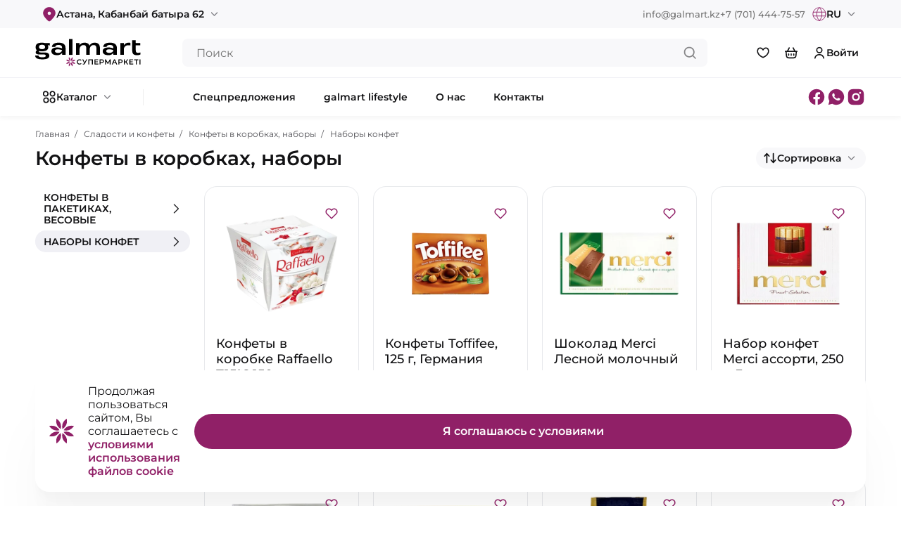

--- FILE ---
content_type: text/html; charset=utf-8
request_url: https://galmart.kz/catalog/items/24/137/37
body_size: 30565
content:



<!DOCTYPE html>
<html lang="ru">
<head>
	<meta charset="UTF-8">
	<meta name="viewport" content="width=device-width, initial-scale=1.0">
	<meta name="referrer" content="strict-origin-when-cross-origin">

	<title>Наборы конфет | Сеть супермаркетов galmart</title>

	<!-- Facebook Pixel Code -->
	<script>
		!function(f,b,e,v,n,t,s)
		{if(f.fbq)return;n=f.fbq=function(){n.callMethod?
				n.callMethod.apply(n,arguments):n.queue.push(arguments)};
			if(!f._fbq)f._fbq=n;n.push=n;n.loaded=!0;n.version='2.0';
			n.queue=[];t=b.createElement(e);t.async=!0;
			t.src=v;s=b.getElementsByTagName(e)[0];
			s.parentNode.insertBefore(t,s)}(window,document,'script',
				'https://connect.facebook.net/en_US/fbevents.js');
		fbq('init', '1047711797389951');
		fbq('track', 'PageView');
	</script>
	<noscript>
		<img height="1" width="1"
			 src="https://www.facebook.com/tr?id=1047711797389951&ev=PageView&noscript=1"/>
	</noscript>
	<!-- End Facebook Pixel Code -->

	<link rel="stylesheet" href="/static/site/css/style.min.css?v=1.0.40">
	<link rel="stylesheet" href="/static/site/js/range_slider/rangeslider.css">
	<link rel="stylesheet" href="/static/site/js/datepicker/datepicker.min.css">
	<link rel="stylesheet" href="/static/site/css/addit_styles.css?v=1.0.40">
	<link rel="stylesheet" href="/static/site/css/table.css?v=1.0.40">
	<link rel="stylesheet" href="/static/site/css/registration.css?v=1.0.40">
	<link rel="stylesheet" href="/static/site/css/form.css?v=1.0.40">

	<link rel="apple-touch-icon" href="/static/site/img/favicon.png">
    <link rel='icon' type='image/png' href="/static/site/img/favicon.png" />
</head>
<body>

    
	<header>
		<div class="top">
			<div class="container">
				<div class="menu_button with_arr city_select has_click_overlay" onclick="loadYandexMapScript()">
					<i class="masked_icon" icon="/static/site/img/icons/location-fill.svg"></i>
					<span class="menu_title">Астана, Кабанбай батыра 62</span>

					<div class="button_content click_content list_modal_content with_hover">
						<div class="list">
							<div class="items">
								
									<div class="message_block">
										<p class="title">Пожалуйста, укажите адрес доставки</p>
										<p class="subtitle">Для получения актуального каталога, требуется добавить адрес</p>
									</div>
								
							</div>
						</div>


						<div class="controls">
							<div></div>
							<span class="show_address_popup" data-type="set">
								<span>Добавить адрес доставки <i class="masked_icon" icon="/static/site/img/icons/arrow-forward-linear-1.svg"></i></span>
							</span>
						</div>
					</div>
				</div>

				<ul>
					<li>info@galmart.kz</li>
					<li>+7 (701) 444-75-57</li>

					<form class="menu_button with_arr has_click_overlay as_form" method="POST" action="/i18n/setlang/">
						<i class="masked_icon" icon="/static/site/img/lang.svg"></i>

						<input type="hidden" name="csrfmiddlewaretoken" value="zgGObBUuXcNniHXoML0CBBBXLYTJ7rT2zqN1C7lQ5KlHC7aqkF0EEezcJFdlBLl8">
						<input type="hidden" name="language" value="ru">
						<span class="val">RU</span>
					
						<div class="button_content select click_content from_right">
							
								<p class="active" data-value="ru">Русский</p>
							
								<p class="" data-value="kk">Қазақша</p>
							
						</div>
					</form>

				</ul>

			</div>
		</div>
		<div class="middle">
			<div class="container">
				<div class="logo">
					<a href="/">
						<img src="/static/site/img/logo.svg" alt="">
					</a>
				</div>
				<div class="menu_button search_button">
					<i class="masked_icon" icon="/static/site/img/icons/search-linear.svg"></i>
				</div>

				<div class="search" id="main_search">
					<form class="input_area" action="/catalog/search">
						<input type="text" placeholder="Поиск" name="query" value="">
						<input type="submit" class="search_submit">
						<input type="button" class="clear_search">
					</form>
					<ul class="search_result dropdown_shadow"></ul>
				</div>
				<div class="menu_buttons">

					
					
					<a href="/catalog/favorites">
						<div class="menu_button hide_for_mobile">
							<i class="masked_icon" icon="/static/site/img/icons/heart-linear.svg"></i>
						</div>
					</a>

					<div class="menu_button has_click_overlay">
						<i class="masked_icon" icon="/static/site/img/icons/orders-linear.svg"></i>
						<span class="indicator" id="basket_indicator">0</span>

						<div class="button_content click_content from_right list_modal_content">
							<div class="list basket_popup_list">
								<div class="section">
									<p class="date">Корзина</p>

									<div class="items" id="basket_items_content">

									</div>
								</div>
							</div>


							<div class="controls">
								<span class="disabled">Итого: <b id="basket_total">2 650₸</b></span>

								<a href="/orders/basket">
									<span>Перейти в корзину <i class="masked_icon" icon="/static/site/img/icons/arrow-forward-linear-1.svg"></i></span>
								</a>
							</div>
						</div>

					</div>
					
					
						<a href="/account/auth">
							<div class="menu_button">
								<i class="masked_icon" icon="/static/site/img/icons/profile-linear.svg"></i>
								<span class="menu_title">Войти</span>
							</div>
						</a>
					

				</div>
			</div>
		</div>
		<div class="bottom">
			<div class="container">
				<div class="main_menu">
					<div class="menu_button with_arr show_catalog_menu">
						<i class="masked_icon" icon="/static/site/img/icons/catalog-linear.svg"></i>
						<span>Каталог</span>
					</div>

					<span class="separator"></span>

					<a href="/spec">
						<div class="menu_button">
							<span>Спецпредложения</span>
						</div>
					</a>

					<a href="/articles/lifestyle">
						<div class="menu_button">
							<span>galmart lifestyle</span>
						</div>
					</a>

<!--					<a href="/corp">-->
<!--						<div class="menu_button">-->
<!--							<span>Корпоративным клиентам</span>-->
<!--						</div>-->
<!--					</a>-->

					<a href="/about">
						<div class="menu_button">
							<span>О нас</span>
						</div>
					</a>

					<a href="/contacts">
						<div class="menu_button">
							<span>Контакты</span>
						</div>
					</a>
				</div>

				<div class="social">
					
						<a href="https://www.facebook.com/galmartkz" target="_blank">
							<i class="facebook"></i>
						</a>
					
						<a href="https://wa.me/77014447557" target="_blank">
							<i class="whatsapp"></i>
						</a>
					
						<a href="https://www.instagram.com/galmart_kz/" target="_blank">
							<i class="instagram"></i>
						</a>
					
				</div>
			</div>
		</div>
	</header>

	<div class="catalog_menu_section">
		<span class="overlay"></span>

		<section class="catalog_menu">
			<div class="container">
				<div class="sections_list">
					<ul data-id="categories">
						
							<li data-id="section4"><i class="masked_icon" icon="/media/category_icons/92b51a7ee51b497982b3f1b001faac57.svg"></i> Молочные продукты, сыры, яйцо</li>
						
							<li data-id="section6"><i class="masked_icon" icon="/media/category_icons/37834058a04743e287ebda269ede6ddc.svg"></i> Овощи и фрукты</li>
						
							<li data-id="section2"><i class="masked_icon" icon="/media/category_icons/83996f53e6df4c039b376bbbd1abde02.svg"></i> Хлеб, выпечка</li>
						
							<li data-id="section19"><i class="masked_icon" icon="/media/category_icons/87318d4fec9a4d71b76a6808738e694d.svg"></i> Кулинария</li>
						
							<li data-id="section13"><i class="masked_icon" icon="/media/category_icons/703c07acf03240079afcbdd705e7b27a.svg"></i> Колбасы и мясные деликатесы</li>
						
							<li data-id="section1"><i class="masked_icon" icon="/media/category_icons/5833872a4e0047f28fe7c8a8617db968.svg"></i> Мясо и птица</li>
						
							<li data-id="section3"><i class="masked_icon" icon="/media/category_icons/c5997b7318374159b7b8fb3efe9af76d.svg"></i> Рыба, морепродукты</li>
						
							<li data-id="section14"><i class="masked_icon" icon="/media/category_icons/cf8a3031f9dd4017937467ec154bc0b0.svg"></i> Замороженные продукты, мороженое</li>
						
							<li data-id="section8"><i class="masked_icon" icon="/media/category_icons/16b01d7d676d4d959699eb90f303811d.svg"></i> Макароны, крупы, консервы</li>
						
							<li data-id="section12"><i class="masked_icon" icon="/media/category_icons/28705f5cd0414b6187ca48a08742d2a0.svg"></i> Чай, кофе, какао</li>
						
							<li data-id="section25"><i class="masked_icon" icon="/media/category_icons/efc35d8ad5714f5886d2b648523c8014.svg"></i> Торты, десерты</li>
						
							<li data-id="section24"><i class="masked_icon" icon="/media/category_icons/403ac40206414cb69cf3c6aeecf9a5fd.svg"></i> Сладости и конфеты</li>
						
							<li data-id="section23"><i class="masked_icon" icon="/media/category_icons/f86a8d6f6acf4b4d88e7c146d44068dd.svg"></i> Снэки, сухофрукты</li>
						
							<li data-id="section15"><i class="masked_icon" icon="/media/category_icons/4c1d37e4ebd645c786986433c1983ddd.svg"></i> Товары для детей</li>
						
							<li data-id="section16"><i class="masked_icon" icon="/media/category_icons/a7f33986c750491191c6886340405f4d.svg"></i> Вода, напитки</li>
						
							<li data-id="section17"><i class="masked_icon" icon="/media/category_icons/5d8fc3f64d3e400cae0b61eaf17ed756.svg"></i> Алкоголь</li>
						
							<li data-id="section11"><i class="masked_icon" icon="/media/category_icons/15ec3460a8c64d17a273b285381d7122.svg"></i> Товары для животных</li>
						
							<li data-id="section10"><i class="masked_icon" icon="/media/category_icons/1bbae419e70c48b98089e1660d349ceb.svg"></i> Красота и гигиена</li>
						
							<li data-id="section18"><i class="masked_icon" icon="/media/category_icons/d17a0f443ead44158ff29a4f982c46f6.svg"></i> Бытовая химия, уборка</li>
						
							<li data-id="section22"><i class="masked_icon" icon="/media/category_icons/34d2092367c840138c164c092df3ee2a.svg"></i> Канцтовары. Творчество. Досуг</li>
						
							<li data-id="section21"><i class="masked_icon" icon="/media/category_icons/85c395c23e69441195636b95c47a00de.svg"></i> Посуда, всё для кухни</li>
						
							<li data-id="section7"><i class="masked_icon" icon="/media/category_icons/33c6d97a7d144aa0ba0b539ec46a4a8e.svg"></i> Товары для дома</li>
						
					</ul>
				</div>
				<div class="section_categories_list">
					<p class="back">Назад</p>

					
						<ul id="section4">
							
								<li class="has_childs">
									<span>
										<a href="/catalog/items/4/2">Йогурты</a>
									</span>

									<ul>
										
											<li>
												<a href="/catalog/items/4/2/20"><span>Йогурты густые</span></a>
											</li>
										
											<li>
												<a href="/catalog/items/4/2/21"><span>Йогурты питьевые</span></a>
											</li>
										
											<li>
												<a href="/catalog/items/4/2/258"><span>Сладкие десерты</span></a>
											</li>
										
									</ul>
								</li>
							
								<li class="has_childs">
									<span>
										<a href="/catalog/items/4/3">Кисломолочные продукты</a>
									</span>

									<ul>
										
											<li>
												<a href="/catalog/items/4/3/8"><span>Закваски</span></a>
											</li>
										
											<li>
												<a href="/catalog/items/4/3/7"><span>Кефиры, ряженки</span></a>
											</li>
										
											<li>
												<a href="/catalog/items/4/3/22"><span>Кисломолочные напитки</span></a>
											</li>
										
											<li>
												<a href="/catalog/items/4/3/250"><span>Курт</span></a>
											</li>
										
											<li>
												<a href="/catalog/items/4/3/483"><span>Национальные напитки</span></a>
											</li>
										
											<li>
												<a href="/catalog/items/4/3/109"><span>Национальные продукты</span></a>
											</li>
										
											<li>
												<a href="/catalog/items/4/3/27"><span>Сметана</span></a>
											</li>
										
									</ul>
								</li>
							
								<li class="has_childs">
									<span>
										<a href="/catalog/items/4/8">Масло сливочное, спреды, маргарин</a>
									</span>

									<ul>
										
											<li>
												<a href="/catalog/items/4/8/255"><span>Маргарин</span></a>
											</li>
										
											<li>
												<a href="/catalog/items/4/8/395"><span>Масло гхи</span></a>
											</li>
										
											<li>
												<a href="/catalog/items/4/8/162"><span>Масло сливочное, спред</span></a>
											</li>
										
									</ul>
								</li>
							
								<li class="has_childs">
									<span>
										<a href="/catalog/items/4/6">Молоко, сливки</a>
									</span>

									<ul>
										
											<li>
												<a href="/catalog/items/4/6/397"><span>Молоко кобылье, верблюжье, козье</span></a>
											</li>
										
											<li>
												<a href="/catalog/items/4/6/23"><span>Молоко коровье</span></a>
											</li>
										
											<li>
												<a href="/catalog/items/4/6/26"><span>Молоко растительное</span></a>
											</li>
										
											<li>
												<a href="/catalog/items/4/6/14"><span>Сливки, концентрированное молоко</span></a>
											</li>
										
											<li>
												<a href="/catalog/items/4/6/30"><span>Сывороточные напитки</span></a>
											</li>
										
									</ul>
								</li>
							
								<li class="has_childs">
									<span>
										<a href="/catalog/items/4/86">Сгущённое молоко, коктейли</a>
									</span>

									<ul>
										
											<li>
												<a href="/catalog/items/4/86/224"><span>Молочные коктейли</span></a>
											</li>
										
											<li>
												<a href="/catalog/items/4/86/25"><span>Сгущенное молоко</span></a>
											</li>
										
									</ul>
								</li>
							
								<li class="has_childs">
									<span>
										<a href="/catalog/items/4/9">Сыры</a>
									</span>

									<ul>
										
											<li>
												<a href="/catalog/items/4/9/356"><span>Копченые</span></a>
											</li>
										
											<li>
												<a href="/catalog/items/4/9/61"><span>Мягкие, рассольные</span></a>
											</li>
										
											<li>
												<a href="/catalog/items/4/9/261"><span>Плавленые</span></a>
											</li>
										
											<li>
												<a href="/catalog/items/4/9/135"><span>Твердые, полутвердые</span></a>
											</li>
										
											<li>
												<a href="/catalog/items/4/9/254"><span>Творожные</span></a>
											</li>
										
									</ul>
								</li>
							
								<li class="has_childs">
									<span>
										<a href="/catalog/items/4/85">Творог, творожные десерты</a>
									</span>

									<ul>
										
											<li>
												<a href="/catalog/items/4/85/1"><span>Сырки творожные</span></a>
											</li>
										
											<li>
												<a href="/catalog/items/4/85/24"><span>Творог</span></a>
											</li>
										
											<li>
												<a href="/catalog/items/4/85/28"><span>Творожные десерты, творожная масса</span></a>
											</li>
										
									</ul>
								</li>
							
								<li class="has_childs">
									<span>
										<a href="/catalog/items/4/4">Яйцо</a>
									</span>

									<ul>
										
											<li>
												<a href="/catalog/items/4/4/260"><span>Яйца куриные</span></a>
											</li>
										
											<li>
												<a href="/catalog/items/4/4/302"><span>Яйца перепелиные</span></a>
											</li>
										
									</ul>
								</li>
							

							<li class="banners">

								
							</li>
						</ul>
					
						<ul id="section6">
							
								<li class="has_childs">
									<span>
										<a href="/catalog/items/6/17">Грибы</a>
									</span>

									<ul>
										
											<li>
												<a href="/catalog/items/6/17/113"><span>Грибы свежие</span></a>
											</li>
										
									</ul>
								</li>
							
								<li class="has_childs">
									<span>
										<a href="/catalog/items/6/15">Зелень</a>
									</span>

									<ul>
										
											<li>
												<a href="/catalog/items/6/15/112"><span>Зелень</span></a>
											</li>
										
									</ul>
								</li>
							
								<li class="has_childs">
									<span>
										<a href="/catalog/items/6/147">Нарезка из овощей, фруктов</a>
									</span>

									<ul>
										
											<li>
												<a href="/catalog/items/6/147/159"><span>Резаные овощи</span></a>
											</li>
										
									</ul>
								</li>
							
								<li class="has_childs">
									<span>
										<a href="/catalog/items/6/16">Овощи</a>
									</span>

									<ul>
										
											<li>
												<a href="/catalog/items/6/16/121"><span>Кабачки, баклажаны</span></a>
											</li>
										
											<li>
												<a href="/catalog/items/6/16/116"><span>Капуста, брокколи</span></a>
											</li>
										
											<li>
												<a href="/catalog/items/6/16/127"><span>Картофель</span></a>
											</li>
										
											<li>
												<a href="/catalog/items/6/16/123"><span>Лук, чеснок</span></a>
											</li>
										
											<li>
												<a href="/catalog/items/6/16/124"><span>Огурцы</span></a>
											</li>
										
											<li>
												<a href="/catalog/items/6/16/114"><span>Перец</span></a>
											</li>
										
											<li>
												<a href="/catalog/items/6/16/115"><span>Помидоры</span></a>
											</li>
										
											<li>
												<a href="/catalog/items/6/16/128"><span>Прочие овощи</span></a>
											</li>
										
											<li>
												<a href="/catalog/items/6/16/126"><span>Редис, редька</span></a>
											</li>
										
											<li>
												<a href="/catalog/items/6/16/125"><span>Тыква</span></a>
											</li>
										
									</ul>
								</li>
							
								<li class="has_childs">
									<span>
										<a href="/catalog/items/6/144">Сухофрукты</a>
									</span>

									<ul>
										
											<li>
												<a href="/catalog/items/6/144/118"><span>Орехи, семена</span></a>
											</li>
										
											<li>
												<a href="/catalog/items/6/144/117"><span>Сушеные фрукты, ягоды</span></a>
											</li>
										
									</ul>
								</li>
							
								<li class="has_childs">
									<span>
										<a href="/catalog/items/6/5">Фрукты</a>
									</span>

									<ul>
										
											<li>
												<a href="/catalog/items/6/5/110"><span>Яблоки и груши</span></a>
											</li>
										
											<li>
												<a href="/catalog/items/6/5/481"><span>Авокадо</span></a>
											</li>
										
											<li>
												<a href="/catalog/items/6/5/111"><span>Виноград</span></a>
											</li>
										
											<li>
												<a href="/catalog/items/6/5/472"><span>Дыни и арбузы</span></a>
											</li>
										
											<li>
												<a href="/catalog/items/6/5/129"><span>Прочие фрукты</span></a>
											</li>
										
											<li>
												<a href="/catalog/items/6/5/60"><span>Цитрусовые</span></a>
											</li>
										
											<li>
												<a href="/catalog/items/6/5/323"><span>Экзотические фрукты</span></a>
											</li>
										
									</ul>
								</li>
							
								<li class="has_childs">
									<span>
										<a href="/catalog/items/6/7">Ягоды</a>
									</span>

									<ul>
										
											<li>
												<a href="/catalog/items/6/7/122"><span>Ягоды</span></a>
											</li>
										
									</ul>
								</li>
							

							<li class="banners">

								
							</li>
						</ul>
					
						<ul id="section2">
							
								<li class="has_childs">
									<span>
										<a href="/catalog/items/2/108">Булочки</a>
									</span>

									<ul>
										
											<li>
												<a href="/catalog/items/2/108/57"><span>Булочки</span></a>
											</li>
										
									</ul>
								</li>
							
								<li class="has_childs">
									<span>
										<a href="/catalog/items/2/109">Выпечка</a>
									</span>

									<ul>
										
											<li>
												<a href="/catalog/items/2/109/83"><span>Несладкая выпечка</span></a>
											</li>
										
											<li>
												<a href="/catalog/items/2/109/86"><span>Сладкая выпечка</span></a>
											</li>
										
									</ul>
								</li>
							
								<li class="has_childs">
									<span>
										<a href="/catalog/items/2/107">Хлеб</a>
									</span>

									<ul>
										
											<li>
												<a href="/catalog/items/2/107/51"><span>Багет, батон, чиабатта</span></a>
											</li>
										
											<li>
												<a href="/catalog/items/2/107/63"><span>Бублики, сушки, хлебцы</span></a>
											</li>
										
											<li>
												<a href="/catalog/items/2/107/492"><span>Тарталетки</span></a>
											</li>
										
											<li>
												<a href="/catalog/items/2/107/53"><span>Хлеб</span></a>
											</li>
										
									</ul>
								</li>
							

							<li class="banners">

								
							</li>
						</ul>
					
						<ul id="section19">
							
								<li class="has_childs">
									<span>
										<a href="/catalog/items/19/112">Готовые блюда</a>
									</span>

									<ul>
										
											<li>
												<a href="/catalog/items/19/112/94"><span>Блюда из мяса</span></a>
											</li>
										
											<li>
												<a href="/catalog/items/19/112/89"><span>Блюда из птицы</span></a>
											</li>
										
											<li>
												<a href="/catalog/items/19/112/90"><span>Блюда из рыбы</span></a>
											</li>
										
											<li>
												<a href="/catalog/items/19/112/96"><span>Блюда овощные</span></a>
											</li>
										
											<li>
												<a href="/catalog/items/19/112/95"><span>Блюда овощные, гарниры</span></a>
											</li>
										
											<li>
												<a href="/catalog/items/19/112/328"><span>Боулы</span></a>
											</li>
										
											<li>
												<a href="/catalog/items/19/112/64"><span>Завтраки</span></a>
											</li>
										
											<li>
												<a href="/catalog/items/19/112/154"><span>Мясо отварное</span></a>
											</li>
										
											<li>
												<a href="/catalog/items/19/112/482"><span>Роллы</span></a>
											</li>
										
											<li>
												<a href="/catalog/items/19/112/108"><span>Супы, бульоны</span></a>
											</li>
										
									</ul>
								</li>
							
								<li class="has_childs">
									<span>
										<a href="/catalog/items/19/90">Компоты, какао, квас</a>
									</span>

									<ul>
										
											<li>
												<a href="/catalog/items/19/90/49"><span>Соки, компоты, морсы</span></a>
											</li>
										
									</ul>
								</li>
							
								<li class="has_childs">
									<span>
										<a href="/catalog/items/19/88">Для быстрой готовки</a>
									</span>

									<ul>
										
											<li>
												<a href="/catalog/items/19/88/416"><span>Колбаски, шашлыки</span></a>
											</li>
										
											<li>
												<a href="/catalog/items/19/88/330"><span>Котлеты, фрикадельки</span></a>
											</li>
										
											<li>
												<a href="/catalog/items/19/88/413"><span>Овощные, мясные сеты</span></a>
											</li>
										
											<li>
												<a href="/catalog/items/19/88/163"><span>Пельмени, манты, хинкали</span></a>
											</li>
										
											<li>
												<a href="/catalog/items/19/88/106"><span>Тесто, лапша</span></a>
											</li>
										
									</ul>
								</li>
							
								<li class="has_childs">
									<span>
										<a href="/catalog/items/19/101">Завтраки</a>
									</span>

									<ul>
										
											<li>
												<a href="/catalog/items/19/101/415"><span>Блинчики, сырники</span></a>
											</li>
										
											<li>
												<a href="/catalog/items/19/101/414"><span>Каша, яичница</span></a>
											</li>
										
									</ul>
								</li>
							
								<li class="has_childs">
									<span>
										<a href="/catalog/items/19/145">Мясо отварное</a>
									</span>

									<ul>
										
											<li>
												<a href="/catalog/items/19/145/155"><span>Мясо отварное</span></a>
											</li>
										
									</ul>
								</li>
							
								<li class="has_childs">
									<span>
										<a href="/catalog/items/19/100">Нарезка из овощей, фруктов</a>
									</span>

									<ul>
										
											<li>
												<a href="/catalog/items/19/100/160"><span>Овощи вареные, резаные</span></a>
											</li>
										
									</ul>
								</li>
							
								<li class="has_childs">
									<span>
										<a href="/catalog/items/19/103">Первые блюда</a>
									</span>

									<ul>
										
											<li>
												<a href="/catalog/items/19/103/420"><span>Супы, бульоны</span></a>
											</li>
										
									</ul>
								</li>
							
								<li class="has_childs">
									<span>
										<a href="/catalog/items/19/106">Пироги мясные, овощные</a>
									</span>

									<ul>
										
											<li>
												<a href="/catalog/items/19/106/172"><span>Пироги с курицей</span></a>
											</li>
										
											<li>
												<a href="/catalog/items/19/106/473"><span>Пироги с мясом</span></a>
											</li>
										
									</ul>
								</li>
							
								<li class="has_childs">
									<span>
										<a href="/catalog/items/19/105">Салаты</a>
									</span>

									<ul>
										
											<li>
												<a href="/catalog/items/19/105/273"><span>Закуски</span></a>
											</li>
										
											<li>
												<a href="/catalog/items/19/105/103"><span>Салаты овощные</span></a>
											</li>
										
											<li>
												<a href="/catalog/items/19/105/99"><span>Салаты с мясом</span></a>
											</li>
										
											<li>
												<a href="/catalog/items/19/105/101"><span>Салаты с птицей</span></a>
											</li>
										
											<li>
												<a href="/catalog/items/19/105/97"><span>Салаты с рыбой</span></a>
											</li>
										
									</ul>
								</li>
							
								<li class="has_childs">
									<span>
										<a href="/catalog/items/19/102">Соусы</a>
									</span>

									<ul>
										
											<li>
												<a href="/catalog/items/19/102/263"><span>Соусы домашние</span></a>
											</li>
										
									</ul>
								</li>
							

							<li class="banners">

								
							</li>
						</ul>
					
						<ul id="section13">
							
								<li class="has_childs">
									<span>
										<a href="/catalog/items/13/30">Колбасы</a>
									</span>

									<ul>
										
											<li>
												<a href="/catalog/items/13/30/325"><span>Бекон</span></a>
											</li>
										
											<li>
												<a href="/catalog/items/13/30/441"><span>Варено-копченые колбасы</span></a>
											</li>
										
											<li>
												<a href="/catalog/items/13/30/130"><span>Вареные колбасы</span></a>
											</li>
										
											<li>
												<a href="/catalog/items/13/30/248"><span>Ветчина</span></a>
											</li>
										
											<li>
												<a href="/catalog/items/13/30/442"><span>Нарезки</span></a>
											</li>
										
											<li>
												<a href="/catalog/items/13/30/131"><span>Полукопченые, сырокопченые колбасы</span></a>
											</li>
										
									</ul>
								</li>
							
								<li class="has_childs">
									<span>
										<a href="/catalog/items/13/28">Мясные снэки</a>
									</span>

									<ul>
										
											<li>
												<a href="/catalog/items/13/28/405"><span>Мясные снэки</span></a>
											</li>
										
									</ul>
								</li>
							
								<li class="has_childs">
									<span>
										<a href="/catalog/items/13/27">Сосиски, сардельки</a>
									</span>

									<ul>
										
											<li>
												<a href="/catalog/items/13/27/133"><span>Сардельки</span></a>
											</li>
										
											<li>
												<a href="/catalog/items/13/27/134"><span>Сосиски</span></a>
											</li>
										
									</ul>
								</li>
							
								<li class="has_childs">
									<span>
										<a href="/catalog/items/13/29">Сыро-вяленые, копченые деликатесы</a>
									</span>

									<ul>
										
											<li>
												<a href="/catalog/items/13/29/331"><span>Копченая птица</span></a>
											</li>
										
											<li>
												<a href="/catalog/items/13/29/326"><span>Мясные деликатесы</span></a>
											</li>
										
									</ul>
								</li>
							

							<li class="banners">

								
							</li>
						</ul>
					
						<ul id="section1">
							
								<li class="has_childs">
									<span>
										<a href="/catalog/items/1/26">Мясо охлажденное</a>
									</span>

									<ul>
										
											<li>
												<a href="/catalog/items/1/26/144"><span>Баранина</span></a>
											</li>
										
											<li>
												<a href="/catalog/items/1/26/145"><span>Говядина</span></a>
											</li>
										
											<li>
												<a href="/catalog/items/1/26/152"><span>Конина</span></a>
											</li>
										
											<li>
												<a href="/catalog/items/1/26/431"><span>Мороженное мясо</span></a>
											</li>
										
											<li>
												<a href="/catalog/items/1/26/153"><span>Мясо отварное</span></a>
											</li>
										
											<li>
												<a href="/catalog/items/1/26/399"><span>Сеты для готовки</span></a>
											</li>
										
											<li>
												<a href="/catalog/items/1/26/146"><span>Фарш</span></a>
											</li>
										
									</ul>
								</li>
							
								<li class="has_childs">
									<span>
										<a href="/catalog/items/1/24">Птица</a>
									</span>

									<ul>
										
											<li>
												<a href="/catalog/items/1/24/332"><span>Гусь, утка</span></a>
											</li>
										
											<li>
												<a href="/catalog/items/1/24/148"><span>Индейка</span></a>
											</li>
										
											<li>
												<a href="/catalog/items/1/24/147"><span>Курица</span></a>
											</li>
										
											<li>
												<a href="/catalog/items/1/24/149"><span>Перепелка</span></a>
											</li>
										
									</ul>
								</li>
							
								<li class="has_childs">
									<span>
										<a href="/catalog/items/1/31">Шашлыки, барбекю, маринады</a>
									</span>

									<ul>
										
											<li>
												<a href="/catalog/items/1/31/417"><span>Колбаски</span></a>
											</li>
										
											<li>
												<a href="/catalog/items/1/31/418"><span>Шашлыки, барбекю</span></a>
											</li>
										
									</ul>
								</li>
							

							<li class="banners">

								
							</li>
						</ul>
					
						<ul id="section3">
							
								<li class="has_childs">
									<span>
										<a href="/catalog/items/3/34">Икра</a>
									</span>

									<ul>
										
											<li>
												<a href="/catalog/items/3/34/275"><span>Икра, икорные закуски</span></a>
											</li>
										
									</ul>
								</li>
							
								<li class="has_childs">
									<span>
										<a href="/catalog/items/3/33">Морепродукты</a>
									</span>

									<ul>
										
											<li>
												<a href="/catalog/items/3/33/407"><span>Креветки</span></a>
											</li>
										
											<li>
												<a href="/catalog/items/3/33/444"><span>Мидии</span></a>
											</li>
										
									</ul>
								</li>
							
								<li class="has_childs">
									<span>
										<a href="/catalog/items/3/32">Рыба</a>
									</span>

									<ul>
										
											<li>
												<a href="/catalog/items/3/32/362"><span>Пресервы, закуски, паштеты</span></a>
											</li>
										
											<li>
												<a href="/catalog/items/3/32/156"><span>Рыба  охлажденная</span></a>
											</li>
										
											<li>
												<a href="/catalog/items/3/32/143"><span>Соленая, копченая рыба</span></a>
											</li>
										
									</ul>
								</li>
							

							<li class="banners">

								
							</li>
						</ul>
					
						<ul id="section14">
							
								<li class="has_childs">
									<span>
										<a href="/catalog/items/14/36">Лёд</a>
									</span>

									<ul>
										
											<li>
												<a href="/catalog/items/14/36/379"><span>Лёд</span></a>
											</li>
										
									</ul>
								</li>
							
								<li class="has_childs">
									<span>
										<a href="/catalog/items/14/35">Мороженое</a>
									</span>

									<ul>
										
											<li>
												<a href="/catalog/items/14/35/251"><span>Мороженое порционное</span></a>
											</li>
										
											<li>
												<a href="/catalog/items/14/35/378"><span>Мороженое семейное</span></a>
											</li>
										
											<li>
												<a href="/catalog/items/14/35/429"><span>Мороженое-десерты</span></a>
											</li>
										
									</ul>
								</li>
							
								<li class="has_childs">
									<span>
										<a href="/catalog/items/14/39">Овощи, ягоды, смеси</a>
									</span>

									<ul>
										
											<li>
												<a href="/catalog/items/14/39/208"><span>Овощи, овощные смеси</span></a>
											</li>
										
											<li>
												<a href="/catalog/items/14/39/202"><span>Фрукты и ягоды</span></a>
											</li>
										
									</ul>
								</li>
							
								<li class="has_childs">
									<span>
										<a href="/catalog/items/14/37">Полуфабрикаты</a>
									</span>

									<ul>
										
											<li>
												<a href="/catalog/items/14/37/439"><span>Замороженные супы, бульоны</span></a>
											</li>
										
											<li>
												<a href="/catalog/items/14/37/329"><span>Котлеты, наггетсы, фрикадельки</span></a>
											</li>
										
											<li>
												<a href="/catalog/items/14/37/333"><span>Круассаны, самса, бореки</span></a>
											</li>
										
											<li>
												<a href="/catalog/items/14/37/164"><span>Манты, пельмени, хинкали</span></a>
											</li>
										
											<li>
												<a href="/catalog/items/14/37/165"><span>Пицца, бургеры</span></a>
											</li>
										
											<li>
												<a href="/catalog/items/14/37/105"><span>Тесто, лапша, сырники</span></a>
											</li>
										
									</ul>
								</li>
							
								<li class="has_childs">
									<span>
										<a href="/catalog/items/14/97">Рыба, морепродукты</a>
									</span>

									<ul>
										
											<li>
												<a href="/catalog/items/14/97/409"><span>Креветки, мидии</span></a>
											</li>
										
											<li>
												<a href="/catalog/items/14/97/343"><span>Рыбные палочки, котлеты</span></a>
											</li>
										
											<li>
												<a href="/catalog/items/14/97/430"><span>Свежемороженая рыба</span></a>
											</li>
										
									</ul>
								</li>
							

							<li class="banners">

								
							</li>
						</ul>
					
						<ul id="section8">
							
								<li class="has_childs">
									<span>
										<a href="/catalog/items/8/150">Диабетика, образ жизни</a>
									</span>

									<ul>
										
											<li>
												<a href="/catalog/items/8/150/355"><span>БАДы, витамины</span></a>
											</li>
										
											<li>
												<a href="/catalog/items/8/150/434"><span>Растительные продукты</span></a>
											</li>
										
											<li>
												<a href="/catalog/items/8/150/317"><span>Сахарозаменители</span></a>
											</li>
										
											<li>
												<a href="/catalog/items/8/150/290"><span>Сладости и перекусы</span></a>
											</li>
										
											<li>
												<a href="/catalog/items/8/150/350"><span>Суперфуды</span></a>
											</li>
										
											<li>
												<a href="/catalog/items/8/150/462"><span>Хлебцы</span></a>
											</li>
										
									</ul>
								</li>
							
								<li class="has_childs">
									<span>
										<a href="/catalog/items/8/122">Консервы</a>
									</span>

									<ul>
										
											<li>
												<a href="/catalog/items/8/122/307"><span>Консервы грибные</span></a>
											</li>
										
											<li>
												<a href="/catalog/items/8/122/301"><span>Консервы мясные, рыбные</span></a>
											</li>
										
											<li>
												<a href="/catalog/items/8/122/268"><span>Консервы овощные</span></a>
											</li>
										
											<li>
												<a href="/catalog/items/8/122/278"><span>Консервы фруктовые</span></a>
											</li>
										
											<li>
												<a href="/catalog/items/8/122/277"><span>Оливки, маслины, каперсы</span></a>
											</li>
										
									</ul>
								</li>
							
								<li class="has_childs">
									<span>
										<a href="/catalog/items/8/40">Крупы, макаронные изделия</a>
									</span>

									<ul>
										
											<li>
												<a href="/catalog/items/8/40/373"><span>Жайма, лапша</span></a>
											</li>
										
											<li>
												<a href="/catalog/items/8/40/309"><span>Крупы</span></a>
											</li>
										
											<li>
												<a href="/catalog/items/8/40/39"><span>Макароны</span></a>
											</li>
										
											<li>
												<a href="/catalog/items/8/40/435"><span>Паста из Италии</span></a>
											</li>
										
									</ul>
								</li>
							
								<li class="has_childs">
									<span>
										<a href="/catalog/items/8/152">Кухни народов мира</a>
									</span>

									<ul>
										
											<li>
												<a href="/catalog/items/8/152/316"><span>Азиатская кухня</span></a>
											</li>
										
									</ul>
								</li>
							
								<li class="has_childs">
									<span>
										<a href="/catalog/items/8/41">Масла растительные</a>
									</span>

									<ul>
										
											<li>
												<a href="/catalog/items/8/41/394"><span>Масло кокосовое</span></a>
											</li>
										
											<li>
												<a href="/catalog/items/8/41/387"><span>Масло оливковое</span></a>
											</li>
										
											<li>
												<a href="/catalog/items/8/41/386"><span>Масло подсолнечное</span></a>
											</li>
										
											<li>
												<a href="/catalog/items/8/41/457"><span>Масло растительное</span></a>
											</li>
										
									</ul>
								</li>
							
								<li class="has_childs">
									<span>
										<a href="/catalog/items/8/42">Мука, соль, сахар</a>
									</span>

									<ul>
										
											<li>
												<a href="/catalog/items/8/42/371"><span>Мука, смеси</span></a>
											</li>
										
											<li>
												<a href="/catalog/items/8/42/385"><span>Сахар</span></a>
											</li>
										
											<li>
												<a href="/catalog/items/8/42/351"><span>Соль</span></a>
											</li>
										
									</ul>
								</li>
							
								<li class="has_childs">
									<span>
										<a href="/catalog/items/8/43">Приправы, соусы, специи</a>
									</span>

									<ul>
										
											<li>
												<a href="/catalog/items/8/43/438"><span>Горчица, аджика, хрен</span></a>
											</li>
										
											<li>
												<a href="/catalog/items/8/43/266"><span>Заправки к салатам, дрессинги</span></a>
											</li>
										
											<li>
												<a href="/catalog/items/8/43/370"><span>Ингредиенты для выпечки</span></a>
											</li>
										
											<li>
												<a href="/catalog/items/8/43/269"><span>Кетчупы</span></a>
											</li>
										
											<li>
												<a href="/catalog/items/8/43/272"><span>Майонезы</span></a>
											</li>
										
											<li>
												<a href="/catalog/items/8/43/314"><span>Приправы, специи</span></a>
											</li>
										
											<li>
												<a href="/catalog/items/8/43/458"><span>Соусы</span></a>
											</li>
										
											<li>
												<a href="/catalog/items/8/43/436"><span>Томатная паста</span></a>
											</li>
										
											<li>
												<a href="/catalog/items/8/43/271"><span>Уксусы, бальзамические соусы</span></a>
											</li>
										
									</ul>
								</li>
							
								<li class="has_childs">
									<span>
										<a href="/catalog/items/8/44">Продукты быстрого приготовления</a>
									</span>

									<ul>
										
											<li>
												<a href="/catalog/items/8/44/419"><span>Кисель, желе</span></a>
											</li>
										
											<li>
												<a href="/catalog/items/8/44/374"><span>Лапша</span></a>
											</li>
										
											<li>
												<a href="/catalog/items/8/44/459"><span>Супы, пюре</span></a>
											</li>
										
									</ul>
								</li>
							
								<li class="has_childs">
									<span>
										<a href="/catalog/items/8/45">Сухие завтраки, каши, мюсли</a>
									</span>

									<ul>
										
											<li>
												<a href="/catalog/items/8/45/460"><span>Каши</span></a>
											</li>
										
											<li>
												<a href="/catalog/items/8/45/311"><span>Мюсли, гранола, завтраки</span></a>
											</li>
										
									</ul>
								</li>
							

							<li class="banners">

								
							</li>
						</ul>
					
						<ul id="section12">
							
								<li class="has_childs">
									<span>
										<a href="/catalog/items/12/46">Какао и горячий шоколад</a>
									</span>

									<ul>
										
											<li>
												<a href="/catalog/items/12/46/44"><span>Горячий шоколад, сухое молоко</span></a>
											</li>
										
											<li>
												<a href="/catalog/items/12/46/36"><span>Какао</span></a>
											</li>
										
									</ul>
								</li>
							
								<li class="has_childs">
									<span>
										<a href="/catalog/items/12/10">Кофе</a>
									</span>

									<ul>
										
											<li>
												<a href="/catalog/items/12/10/234"><span>Кофе в зернах</span></a>
											</li>
										
											<li>
												<a href="/catalog/items/12/10/233"><span>Кофе в капсулах</span></a>
											</li>
										
											<li>
												<a href="/catalog/items/12/10/408"><span>Кофе молотый</span></a>
											</li>
										
											<li>
												<a href="/catalog/items/12/10/249"><span>Кофе растворимый</span></a>
											</li>
										
											<li>
												<a href="/catalog/items/12/10/46"><span>Кофейные напитки порционные</span></a>
											</li>
										
											<li>
												<a href="/catalog/items/12/10/440"><span>Цикорий</span></a>
											</li>
										
									</ul>
								</li>
							
								<li class="has_childs">
									<span>
										<a href="/catalog/items/12/1">Чай</a>
									</span>

									<ul>
										
											<li>
												<a href="/catalog/items/12/1/230"><span>Чаи травяные, фруктовые</span></a>
											</li>
										
											<li>
												<a href="/catalog/items/12/1/390"><span>Чай зеленый</span></a>
											</li>
										
											<li>
												<a href="/catalog/items/12/1/228"><span>Чай пакетированный</span></a>
											</li>
										
											<li>
												<a href="/catalog/items/12/1/232"><span>Чай порционный растворимый</span></a>
											</li>
										
											<li>
												<a href="/catalog/items/12/1/231"><span>Чай черный</span></a>
											</li>
										
									</ul>
								</li>
							

							<li class="banners">

								
							</li>
						</ul>
					
						<ul id="section25">
							
								<li class="has_childs">
									<span>
										<a href="/catalog/items/25/96">К чаю</a>
									</span>

									<ul>
										
											<li>
												<a href="/catalog/items/25/96/267"><span>Восточные сладости, мармелад</span></a>
											</li>
										
											<li>
												<a href="/catalog/items/25/96/77"><span>Десерты порционные</span></a>
											</li>
										
											<li>
												<a href="/catalog/items/25/96/173"><span>Пироги мясные, овощные</span></a>
											</li>
										
											<li>
												<a href="/catalog/items/25/96/78"><span>Снэки и печенье</span></a>
											</li>
										
											<li>
												<a href="/catalog/items/25/96/75"><span>Торты, пироги, рулеты</span></a>
											</li>
										
									</ul>
								</li>
							
								<li class="has_childs">
									<span>
										<a href="/catalog/items/25/143">Десерты, пирожные, эклеры</a>
									</span>

									<ul>
										
											<li>
												<a href="/catalog/items/25/143/72"><span>Макарон, профитроли</span></a>
											</li>
										
											<li>
												<a href="/catalog/items/25/143/71"><span>Пирожные порционные</span></a>
											</li>
										
									</ul>
								</li>
							
								<li class="has_childs">
									<span>
										<a href="/catalog/items/25/142">Пироги, тарты, рулеты</a>
									</span>

									<ul>
										
											<li>
												<a href="/catalog/items/25/142/70"><span>Пироги и тарты</span></a>
											</li>
										
											<li>
												<a href="/catalog/items/25/142/136"><span>Рулеты</span></a>
											</li>
										
											<li>
												<a href="/catalog/items/25/142/79"><span>Чак-чак</span></a>
											</li>
										
									</ul>
								</li>
							
								<li class="has_childs">
									<span>
										<a href="/catalog/items/25/141">Торты</a>
									</span>

									<ul>
										
											<li>
												<a href="/catalog/items/25/141/69"><span>Торты</span></a>
											</li>
										
									</ul>
								</li>
							

							<li class="banners">

								
							</li>
						</ul>
					
						<ul id="section24">
							
								<li class="has_childs">
									<span>
										<a href="/catalog/items/24/140">Восточные сладости, мармелад, нуга</a>
									</span>

									<ul>
										
											<li>
												<a href="/catalog/items/24/140/45"><span>Зефир, суфле, безе</span></a>
											</li>
										
											<li>
												<a href="/catalog/items/24/140/366"><span>Козинаки, халва, щербеты</span></a>
											</li>
										
											<li>
												<a href="/catalog/items/24/140/43"><span>Мармелад, рахат лукум, финики в шоколаде</span></a>
											</li>
										
											<li>
												<a href="/catalog/items/24/140/223"><span>Национальные сладости</span></a>
											</li>
										
									</ul>
								</li>
							
								<li class="has_childs">
									<span>
										<a href="/catalog/items/24/135">Жевательные конфеты, резинки и леденцы</a>
									</span>

									<ul>
										
											<li>
												<a href="/catalog/items/24/135/34"><span>Жевательная резинка</span></a>
											</li>
										
											<li>
												<a href="/catalog/items/24/135/35"><span>Конфеты, драже, леденцы</span></a>
											</li>
										
									</ul>
								</li>
							
								<li class="has_childs">
									<span>
										<a href="/catalog/items/24/137">Конфеты в коробках,  наборы</a>
									</span>

									<ul>
										
											<li>
												<a href="/catalog/items/24/137/41"><span>Конфеты в пакетиках, весовые</span></a>
											</li>
										
											<li>
												<a href="/catalog/items/24/137/37"><span>Наборы конфет</span></a>
											</li>
										
									</ul>
								</li>
							
								<li class="has_childs">
									<span>
										<a href="/catalog/items/24/139">Пасты, сиропы, мёд</a>
									</span>

									<ul>
										
											<li>
												<a href="/catalog/items/24/139/289"><span>Варенье, джемы</span></a>
											</li>
										
											<li>
												<a href="/catalog/items/24/139/48"><span>Десертные, кунжутные пасты</span></a>
											</li>
										
											<li>
												<a href="/catalog/items/24/139/396"><span>Мед</span></a>
											</li>
										
											<li>
												<a href="/catalog/items/24/139/383"><span>Сиропы</span></a>
											</li>
										
											<li>
												<a href="/catalog/items/24/139/42"><span>Шоколадные, ореховые пасты</span></a>
											</li>
										
									</ul>
								</li>
							
								<li class="has_childs">
									<span>
										<a href="/catalog/items/24/134">Печенье, вафли, сушки</a>
									</span>

									<ul>
										
											<li>
												<a href="/catalog/items/24/134/367"><span>Кексы, рулеты, бисквит</span></a>
											</li>
										
											<li>
												<a href="/catalog/items/24/134/33"><span>Печенье, вафли, соломки</span></a>
											</li>
										
											<li>
												<a href="/catalog/items/24/134/463"><span>Сушки, баранки, сухари, соломки</span></a>
											</li>
										
									</ul>
								</li>
							
								<li class="has_childs">
									<span>
										<a href="/catalog/items/24/133">Шоколад, батончики</a>
									</span>

									<ul>
										
											<li>
												<a href="/catalog/items/24/133/40"><span>Батончики, яйца и фигурки</span></a>
											</li>
										
											<li>
												<a href="/catalog/items/24/133/31"><span>Плиточный шоколад</span></a>
											</li>
										
									</ul>
								</li>
							

							<li class="banners">

								
							</li>
						</ul>
					
						<ul id="section23">
							
								<li class="has_childs">
									<span>
										<a href="/catalog/items/23/123">Сладкие снэки</a>
									</span>

									<ul>
										
											<li>
												<a href="/catalog/items/23/123/342"><span>Кукурузные палочки, попкорн, вата</span></a>
											</li>
										
									</ul>
								</li>
							
								<li class="has_childs">
									<span>
										<a href="/catalog/items/23/127">Снэки из рыбы и морепродуктов</a>
									</span>

									<ul>
										
											<li>
												<a href="/catalog/items/23/127/406"><span>Снэки из рыбы и морепродуктов</span></a>
											</li>
										
									</ul>
								</li>
							
								<li class="has_childs">
									<span>
										<a href="/catalog/items/23/124">Снэки из фруктов, орехов, семян</a>
									</span>

									<ul>
										
											<li>
												<a href="/catalog/items/23/124/120"><span>Орехи, семена, семечки</span></a>
											</li>
										
											<li>
												<a href="/catalog/items/23/124/119"><span>Сушеные фрукты, ягоды</span></a>
											</li>
										
									</ul>
								</li>
							
								<li class="has_childs">
									<span>
										<a href="/catalog/items/23/126">Сухари и чипсы</a>
									</span>

									<ul>
										
											<li>
												<a href="/catalog/items/23/126/369"><span>Сухарики, гренки</span></a>
											</li>
										
											<li>
												<a href="/catalog/items/23/126/308"><span>Чипсы, соломки</span></a>
											</li>
										
									</ul>
								</li>
							

							<li class="banners">

								
							</li>
						</ul>
					
						<ul id="section15">
							
								<li class="has_childs">
									<span>
										<a href="/catalog/items/15/12">Гигиена и уход</a>
									</span>

									<ul>
										
											<li>
												<a href="/catalog/items/15/12/238"><span>Все для купания</span></a>
											</li>
										
											<li>
												<a href="/catalog/items/15/12/344"><span>Зубные пасты и щётки</span></a>
											</li>
										
											<li>
												<a href="/catalog/items/15/12/347"><span>Кремы, масла</span></a>
											</li>
										
											<li>
												<a href="/catalog/items/15/12/9"><span>Подгузники, пелёнки</span></a>
											</li>
										
											<li>
												<a href="/catalog/items/15/12/15"><span>Салфетки влажные</span></a>
											</li>
										
									</ul>
								</li>
							
								<li class="has_childs">
									<span>
										<a href="/catalog/items/15/11">Детское питание</a>
									</span>

									<ul>
										
											<li>
												<a href="/catalog/items/15/11/319"><span>Детские каши</span></a>
											</li>
										
											<li>
												<a href="/catalog/items/15/11/427"><span>Йогурты</span></a>
											</li>
										
											<li>
												<a href="/catalog/items/15/11/452"><span>Макароны для детей</span></a>
											</li>
										
											<li>
												<a href="/catalog/items/15/11/384"><span>Молочная смесь</span></a>
											</li>
										
											<li>
												<a href="/catalog/items/15/11/5"><span>Печенье, снэки</span></a>
											</li>
										
											<li>
												<a href="/catalog/items/15/11/6"><span>Пюре, пудинги</span></a>
											</li>
										
											<li>
												<a href="/catalog/items/15/11/3"><span>Соки, вода, чай</span></a>
											</li>
										
									</ul>
								</li>
							
								<li class="has_childs">
									<span>
										<a href="/catalog/items/15/13">Для мамы и малыша</a>
									</span>

									<ul>
										
											<li>
												<a href="/catalog/items/15/13/484"><span>Беременным и кормящим</span></a>
											</li>
										
											<li>
												<a href="/catalog/items/15/13/365"><span>Детская посуда</span></a>
											</li>
										
											<li>
												<a href="/catalog/items/15/13/464"><span>Рюкзаки</span></a>
											</li>
										
									</ul>
								</li>
							
								<li class="has_childs">
									<span>
										<a href="/catalog/items/15/14">Игрушки и игры</a>
									</span>

									<ul>
										
											<li>
												<a href="/catalog/items/15/14/391"><span>Игрушки</span></a>
											</li>
										
									</ul>
								</li>
							
								<li class="has_childs">
									<span>
										<a href="/catalog/items/15/149">Чистящие и моющие средства</a>
									</span>

									<ul>
										
											<li>
												<a href="/catalog/items/15/149/237"><span>Средства для мытья посуды и игрушек</span></a>
											</li>
										
											<li>
												<a href="/catalog/items/15/149/236"><span>Стирка и уход за вещами</span></a>
											</li>
										
									</ul>
								</li>
							

							<li class="banners">

								
							</li>
						</ul>
					
						<ul id="section16">
							
								<li class="has_childs">
									<span>
										<a href="/catalog/items/16/47">Вода минеральная, столовая</a>
									</span>

									<ul>
										
											<li>
												<a href="/catalog/items/16/47/170"><span>Газированная вода</span></a>
											</li>
										
											<li>
												<a href="/catalog/items/16/47/169"><span>Негазированная вода</span></a>
											</li>
										
									</ul>
								</li>
							
								<li class="has_childs">
									<span>
										<a href="/catalog/items/16/49">Напитки, лимонады</a>
									</span>

									<ul>
										
											<li>
												<a href="/catalog/items/16/49/210"><span>Лимонады</span></a>
											</li>
										
											<li>
												<a href="/catalog/items/16/49/168"><span>Напитки</span></a>
											</li>
										
									</ul>
								</li>
							
								<li class="has_childs">
									<span>
										<a href="/catalog/items/16/48">Соки, нектары, компоты</a>
									</span>

									<ul>
										
											<li>
												<a href="/catalog/items/16/48/50"><span>Компоты, морсы</span></a>
											</li>
										
											<li>
												<a href="/catalog/items/16/48/171"><span>Соки, нектары</span></a>
											</li>
										
									</ul>
								</li>
							
								<li class="has_childs">
									<span>
										<a href="/catalog/items/16/56">Холодный чай, кофе, квас</a>
									</span>

									<ul>
										
											<li>
												<a href="/catalog/items/16/56/368"><span>Квас</span></a>
											</li>
										
											<li>
												<a href="/catalog/items/16/56/194"><span>Комбуча</span></a>
											</li>
										
											<li>
												<a href="/catalog/items/16/56/256"><span>Холодный кофе</span></a>
											</li>
										
											<li>
												<a href="/catalog/items/16/56/193"><span>Холодный чай</span></a>
											</li>
										
									</ul>
								</li>
							
								<li class="has_childs">
									<span>
										<a href="/catalog/items/16/50">Энергетические напитки</a>
									</span>

									<ul>
										
											<li>
												<a href="/catalog/items/16/50/192"><span>Энергетические напитки</span></a>
											</li>
										
									</ul>
								</li>
							

							<li class="banners">

								
							</li>
						</ul>
					
						<ul id="section17">
							
								<li class="has_childs">
									<span>
										<a href="/catalog/items/17/55">Аперитивы</a>
									</span>

									<ul>
										
											<li>
												<a href="/catalog/items/17/55/200"><span>Аперитивы, вермуты</span></a>
											</li>
										
									</ul>
								</li>
							
								<li class="has_childs">
									<span>
										<a href="/catalog/items/17/116">Вино</a>
									</span>

									<ul>
										
											<li>
												<a href="/catalog/items/17/116/433"><span>Безалкогольное вино</span></a>
											</li>
										
											<li>
												<a href="/catalog/items/17/116/183"><span>Белое</span></a>
											</li>
										
											<li>
												<a href="/catalog/items/17/116/184"><span>Красное</span></a>
											</li>
										
											<li>
												<a href="/catalog/items/17/116/181"><span>Розовое</span></a>
											</li>
										
									</ul>
								</li>
							
								<li class="has_childs">
									<span>
										<a href="/catalog/items/17/53">Игристые вина, шампанское</a>
									</span>

									<ul>
										
											<li>
												<a href="/catalog/items/17/53/182"><span>Игристые вина</span></a>
											</li>
										
											<li>
												<a href="/catalog/items/17/53/227"><span>Шампанское</span></a>
											</li>
										
									</ul>
								</li>
							
								<li class="has_childs">
									<span>
										<a href="/catalog/items/17/213">Крепкий алкоголь</a>
									</span>

									<ul>
										
											<li>
												<a href="/catalog/items/17/213/494"><span>Виски, бурбон</span></a>
											</li>
										
											<li>
												<a href="/catalog/items/17/213/493"><span>Водка</span></a>
											</li>
										
											<li>
												<a href="/catalog/items/17/213/496"><span>Джин</span></a>
											</li>
										
											<li>
												<a href="/catalog/items/17/213/495"><span>Коньяк, бренди, кальвадос</span></a>
											</li>
										
											<li>
												<a href="/catalog/items/17/213/499"><span>Ликёры, биттеры</span></a>
											</li>
										
											<li>
												<a href="/catalog/items/17/213/500"><span>Ром</span></a>
											</li>
										
											<li>
												<a href="/catalog/items/17/213/501"><span>Текила</span></a>
											</li>
										
									</ul>
								</li>
							
								<li class="has_childs">
									<span>
										<a href="/catalog/items/17/52">Пиво, сидр</a>
									</span>

									<ul>
										
											<li>
												<a href="/catalog/items/17/52/180"><span>Безалкогольное пиво</span></a>
											</li>
										
											<li>
												<a href="/catalog/items/17/52/179"><span>Пивные напитки, эль</span></a>
											</li>
										
											<li>
												<a href="/catalog/items/17/52/167"><span>Пиво</span></a>
											</li>
										
											<li>
												<a href="/catalog/items/17/52/498"><span>Сидр</span></a>
											</li>
										
									</ul>
								</li>
							
								<li class="has_childs">
									<span>
										<a href="/catalog/items/17/167">Слабоалкогольные напитки</a>
									</span>

									<ul>
										
											<li>
												<a href="/catalog/items/17/167/497"><span>Джин-тоник</span></a>
											</li>
										
											<li>
												<a href="/catalog/items/17/167/471"><span>Соджу</span></a>
											</li>
										
									</ul>
								</li>
							

							<li class="banners">

								
							</li>
						</ul>
					
						<ul id="section11">
							
								<li class="has_childs">
									<span>
										<a href="/catalog/items/11/120">Аксессуары, игрушки, уход</a>
									</span>

									<ul>
										
											<li>
												<a href="/catalog/items/11/120/479"><span>Игрушки для питомцев, миски</span></a>
											</li>
										
											<li>
												<a href="/catalog/items/11/120/292"><span>Наполнители</span></a>
											</li>
										
											<li>
												<a href="/catalog/items/11/120/480"><span>Шампуни для питомцев</span></a>
											</li>
										
									</ul>
								</li>
							
								<li class="has_childs">
									<span>
										<a href="/catalog/items/11/119">Корм для других питомцев</a>
									</span>

									<ul>
										
											<li>
												<a href="/catalog/items/11/119/421"><span>Корм для других питомцев</span></a>
											</li>
										
									</ul>
								</li>
							
								<li class="has_childs">
									<span>
										<a href="/catalog/items/11/117">Корм для кошек</a>
									</span>

									<ul>
										
											<li>
												<a href="/catalog/items/11/117/321"><span>Влажный корм</span></a>
											</li>
										
											<li>
												<a href="/catalog/items/11/117/320"><span>Сухой корм</span></a>
											</li>
										
									</ul>
								</li>
							
								<li class="has_childs">
									<span>
										<a href="/catalog/items/11/118">Корм для собак</a>
									</span>

									<ul>
										
											<li>
												<a href="/catalog/items/11/118/412"><span>Влажный корм</span></a>
											</li>
										
											<li>
												<a href="/catalog/items/11/118/215"><span>Сухой корм</span></a>
											</li>
										
									</ul>
								</li>
							

							<li class="banners">

								
							</li>
						</ul>
					
						<ul id="section10">
							
								<li class="has_childs">
									<span>
										<a href="/catalog/items/10/54">Банные аксессуары</a>
									</span>

									<ul>
										
											<li>
												<a href="/catalog/items/10/54/312"><span>Мочалки, щетки, губки</span></a>
											</li>
										
											<li>
												<a href="/catalog/items/10/54/456"><span>Полотенце, коврик</span></a>
											</li>
										
											<li>
												<a href="/catalog/items/10/54/306"><span>Шапки, колпаки, тапки</span></a>
											</li>
										
									</ul>
								</li>
							
								<li class="has_childs">
									<span>
										<a href="/catalog/items/10/62">Женская гигиена</a>
									</span>

									<ul>
										
											<li>
												<a href="/catalog/items/10/62/11"><span>Прокладки гигиенические</span></a>
											</li>
										
											<li>
												<a href="/catalog/items/10/62/10"><span>Прокладки ежедневные</span></a>
											</li>
										
											<li>
												<a href="/catalog/items/10/62/12"><span>Тампоны</span></a>
											</li>
										
									</ul>
								</li>
							
								<li class="has_childs">
									<span>
										<a href="/catalog/items/10/174">Косметика</a>
									</span>

									<ul>
										
											<li>
												<a href="/catalog/items/10/174/491"><span>Декоративная косметика</span></a>
											</li>
										
									</ul>
								</li>
							
								<li class="has_childs">
									<span>
										<a href="/catalog/items/10/156">Личная гигиена, здоровье</a>
									</span>

									<ul>
										
											<li>
												<a href="/catalog/items/10/156/324"><span>Антисептики</span></a>
											</li>
										
											<li>
												<a href="/catalog/items/10/156/375"><span>Защитные маски</span></a>
											</li>
										
									</ul>
								</li>
							
								<li class="has_childs">
									<span>
										<a href="/catalog/items/10/63">Мужская косметика и гигиена</a>
									</span>

									<ul>
										
											<li>
												<a href="/catalog/items/10/63/187"><span>Бритва, станки</span></a>
											</li>
										
											<li>
												<a href="/catalog/items/10/63/207"><span>Дезодоранты, антиперспиранты</span></a>
											</li>
										
											<li>
												<a href="/catalog/items/10/63/291"><span>Для ванны и душа</span></a>
											</li>
										
											<li>
												<a href="/catalog/items/10/63/188"><span>Средства для бритья</span></a>
											</li>
										
											<li>
												<a href="/catalog/items/10/63/279"><span>Уход за волосами</span></a>
											</li>
										
									</ul>
								</li>
							
								<li class="has_childs">
									<span>
										<a href="/catalog/items/10/66">Туалетная бумага, салфетки</a>
									</span>

									<ul>
										
											<li>
												<a href="/catalog/items/10/66/18"><span>Бумажные салфетки, полотенца</span></a>
											</li>
										
											<li>
												<a href="/catalog/items/10/66/17"><span>Влажные салфетки</span></a>
											</li>
										
											<li>
												<a href="/catalog/items/10/66/13"><span>Туалетная бумага</span></a>
											</li>
										
									</ul>
								</li>
							
								<li class="has_childs">
									<span>
										<a href="/catalog/items/10/59">Уход за волосами</a>
									</span>

									<ul>
										
											<li>
												<a href="/catalog/items/10/59/140"><span>Бальзамы, масла, маски</span></a>
											</li>
										
											<li>
												<a href="/catalog/items/10/59/204"><span>Лаки, пенки, воск</span></a>
											</li>
										
											<li>
												<a href="/catalog/items/10/59/392"><span>Окрашивание волос</span></a>
											</li>
										
											<li>
												<a href="/catalog/items/10/59/411"><span>Расчески, браши, аксессуары</span></a>
											</li>
										
											<li>
												<a href="/catalog/items/10/59/280"><span>Сухой шампунь</span></a>
											</li>
										
											<li>
												<a href="/catalog/items/10/59/139"><span>Шампуни</span></a>
											</li>
										
									</ul>
								</li>
							
								<li class="has_childs">
									<span>
										<a href="/catalog/items/10/57">Уход за лицом</a>
									</span>

									<ul>
										
											<li>
												<a href="/catalog/items/10/57/299"><span>Кремы, сыворотки</span></a>
											</li>
										
											<li>
												<a href="/catalog/items/10/57/297"><span>Маски, патчи</span></a>
											</li>
										
											<li>
												<a href="/catalog/items/10/57/474"><span>Солнцезащитные средства</span></a>
											</li>
										
											<li>
												<a href="/catalog/items/10/57/296"><span>Средства для умывания</span></a>
											</li>
										
											<li>
												<a href="/catalog/items/10/57/191"><span>Тонеры, мисты</span></a>
											</li>
										
											<li>
												<a href="/catalog/items/10/57/186"><span>Уход для губ</span></a>
											</li>
										
									</ul>
								</li>
							
								<li class="has_childs">
									<span>
										<a href="/catalog/items/10/64">Уход за полостью рта</a>
									</span>

									<ul>
										
											<li>
												<a href="/catalog/items/10/64/245"><span>Зубные нити, зубочистки</span></a>
											</li>
										
											<li>
												<a href="/catalog/items/10/64/246"><span>Зубные пасты</span></a>
											</li>
										
											<li>
												<a href="/catalog/items/10/64/247"><span>Зубные щетки</span></a>
											</li>
										
											<li>
												<a href="/catalog/items/10/64/339"><span>Ополаскиватели</span></a>
											</li>
										
									</ul>
								</li>
							
								<li class="has_childs">
									<span>
										<a href="/catalog/items/10/58">Уход за телом</a>
									</span>

									<ul>
										
											<li>
												<a href="/catalog/items/10/58/217"><span>Бомбочки, соль, пена для ванн</span></a>
											</li>
										
											<li>
												<a href="/catalog/items/10/58/198"><span>Ватные диски, палочки, спонжи</span></a>
											</li>
										
											<li>
												<a href="/catalog/items/10/58/235"><span>Гели, муссы для душа</span></a>
											</li>
										
											<li>
												<a href="/catalog/items/10/58/206"><span>Дезодоранты, антиперспиранты</span></a>
											</li>
										
											<li>
												<a href="/catalog/items/10/58/205"><span>Депиляция</span></a>
											</li>
										
											<li>
												<a href="/catalog/items/10/58/310"><span>Интимная гигиена</span></a>
											</li>
										
											<li>
												<a href="/catalog/items/10/58/138"><span>Крема, масла, лосьоны</span></a>
											</li>
										
											<li>
												<a href="/catalog/items/10/58/318"><span>Маникюр, педикюр</span></a>
											</li>
										
											<li>
												<a href="/catalog/items/10/58/213"><span>Мыло жидкое</span></a>
											</li>
										
											<li>
												<a href="/catalog/items/10/58/212"><span>Мыло твердое</span></a>
											</li>
										
											<li>
												<a href="/catalog/items/10/58/141"><span>Скрабы, пилинги</span></a>
											</li>
										
											<li>
												<a href="/catalog/items/10/58/300"><span>Солнцезащитные средства</span></a>
											</li>
										
											<li>
												<a href="/catalog/items/10/58/363"><span>Уход для ног</span></a>
											</li>
										
											<li>
												<a href="/catalog/items/10/58/298"><span>Уход для рук</span></a>
											</li>
										
									</ul>
								</li>
							

							<li class="banners">

								
							</li>
						</ul>
					
						<ul id="section18">
							
								<li class="has_childs">
									<span>
										<a href="/catalog/items/18/68">Предметы для уборки</a>
									</span>

									<ul>
										
											<li>
												<a href="/catalog/items/18/68/19"><span>Губки, тряпки, швабры</span></a>
											</li>
										
											<li>
												<a href="/catalog/items/18/68/346"><span>Для чистки унитазов, перчатки</span></a>
											</li>
										
											<li>
												<a href="/catalog/items/18/68/340"><span>Мешки для мусора</span></a>
											</li>
										
									</ul>
								</li>
							
								<li class="has_childs">
									<span>
										<a href="/catalog/items/18/69">Средства для чистки и уборки</a>
									</span>

									<ul>
										
											<li>
												<a href="/catalog/items/18/69/243"><span>Для ванны и туалета</span></a>
											</li>
										
											<li>
												<a href="/catalog/items/18/69/240"><span>Для мытья посуды</span></a>
											</li>
										
											<li>
												<a href="/catalog/items/18/69/241"><span>Для посудомоечной машины</span></a>
											</li>
										
											<li>
												<a href="/catalog/items/18/69/242"><span>Для различных поверхностей</span></a>
											</li>
										
											<li>
												<a href="/catalog/items/18/69/353"><span>Для сливных труб</span></a>
											</li>
										
											<li>
												<a href="/catalog/items/18/69/348"><span>Для чистки ковров и обивки</span></a>
											</li>
										
											<li>
												<a href="/catalog/items/18/69/211"><span>Универсальные средства</span></a>
											</li>
										
									</ul>
								</li>
							
								<li class="has_childs">
									<span>
										<a href="/catalog/items/18/67">Стирка и уход за вещами</a>
									</span>

									<ul>
										
											<li>
												<a href="/catalog/items/18/67/502"><span>Ароматизаторы для белья</span></a>
											</li>
										
											<li>
												<a href="/catalog/items/18/67/195"><span>Гели, порошки</span></a>
											</li>
										
											<li>
												<a href="/catalog/items/18/67/252"><span>Мыло хозяйственное</span></a>
											</li>
										
											<li>
												<a href="/catalog/items/18/67/239"><span>Ополаскиватели, кондиционеры</span></a>
											</li>
										
											<li>
												<a href="/catalog/items/18/67/293"><span>Предметы для бережной стирки</span></a>
											</li>
										
											<li>
												<a href="/catalog/items/18/67/244"><span>Пятновыводители, отбеливатели</span></a>
											</li>
										
											<li>
												<a href="/catalog/items/18/67/197"><span>Смягчители воды, декальцинаторы</span></a>
											</li>
										
									</ul>
								</li>
							

							<li class="banners">

								
							</li>
						</ul>
					
						<ul id="section22">
							
								<li class="has_childs">
									<span>
										<a href="/catalog/items/22/129">Газеты, журналы, книги</a>
									</span>

									<ul>
										
											<li>
												<a href="/catalog/items/22/129/428"><span>Журналы</span></a>
											</li>
										
									</ul>
								</li>
							
								<li class="has_childs">
									<span>
										<a href="/catalog/items/22/132">Для творчества</a>
									</span>

									<ul>
										
											<li>
												<a href="/catalog/items/22/132/322"><span>Альбомы, цветная бумага, картон</span></a>
											</li>
										
									</ul>
								</li>
							
								<li class="has_childs">
									<span>
										<a href="/catalog/items/22/158">Досуг</a>
									</span>

									<ul>
										
											<li>
												<a href="/catalog/items/22/158/424"><span>Игры, развлечения</span></a>
											</li>
										
									</ul>
								</li>
							
								<li class="has_childs">
									<span>
										<a href="/catalog/items/22/130">Канцелярские товары</a>
									</span>

									<ul>
										
											<li>
												<a href="/catalog/items/22/130/380"><span>Канцелярские товары</span></a>
											</li>
										
									</ul>
								</li>
							

							<li class="banners">

								
							</li>
						</ul>
					
						<ul id="section21">
							
								<li class="has_childs">
									<span>
										<a href="/catalog/items/21/79">Кухонная утварь</a>
									</span>

									<ul>
										
											<li>
												<a href="/catalog/items/21/79/361"><span>Бумажные полотенца, салфетки</span></a>
											</li>
										
											<li>
												<a href="/catalog/items/21/79/359"><span>Полезные мелочи</span></a>
											</li>
										
											<li>
												<a href="/catalog/items/21/79/389"><span>Половники, лопатки, шумовки</span></a>
											</li>
										
											<li>
												<a href="/catalog/items/21/79/174"><span>Сито, дуршлаги, воронки, терки</span></a>
											</li>
										
											<li>
												<a href="/catalog/items/21/79/281"><span>Скатерти и салфетки</span></a>
											</li>
										
											<li>
												<a href="/catalog/items/21/79/345"><span>Фольга, пергамент, плёнки</span></a>
											</li>
										
											<li>
												<a href="/catalog/items/21/79/403"><span>Штопоры, открывашки</span></a>
											</li>
										
									</ul>
								</li>
							
								<li class="has_childs">
									<span>
										<a href="/catalog/items/21/160">Одноразовая посуда</a>
									</span>

									<ul>
										
											<li>
												<a href="/catalog/items/21/160/443"><span>Одноразовая посуда, приборы</span></a>
											</li>
										
									</ul>
								</li>
							
								<li class="has_childs">
									<span>
										<a href="/catalog/items/21/84">Посуда для готовки</a>
									</span>

									<ul>
										
											<li>
												<a href="/catalog/items/21/84/354"><span>Блюда, формы, горшки для запекания</span></a>
											</li>
										
											<li>
												<a href="/catalog/items/21/84/315"><span>Доски разделочные</span></a>
											</li>
										
											<li>
												<a href="/catalog/items/21/84/381"><span>Мелкая техника</span></a>
											</li>
										
											<li>
												<a href="/catalog/items/21/84/402"><span>Нестандартные формы</span></a>
											</li>
										
											<li>
												<a href="/catalog/items/21/84/382"><span>Сковорода, сотейники, кастрюли</span></a>
											</li>
										
											<li>
												<a href="/catalog/items/21/84/336"><span>Формы для выпечки</span></a>
											</li>
										
									</ul>
								</li>
							
								<li class="has_childs">
									<span>
										<a href="/catalog/items/21/83">Посуда для сервировки</a>
									</span>

									<ul>
										
											<li>
												<a href="/catalog/items/21/83/264"><span>Бокалы, фужеры, стаканы</span></a>
											</li>
										
											<li>
												<a href="/catalog/items/21/83/221"><span>Вазы, кувшин</span></a>
											</li>
										
											<li>
												<a href="/catalog/items/21/83/364"><span>Салатники, блюдца, тарелки</span></a>
											</li>
										
											<li>
												<a href="/catalog/items/21/83/265"><span>Салатники, чаши, боулы</span></a>
											</li>
										
											<li>
												<a href="/catalog/items/21/83/335"><span>Столовые приборы</span></a>
											</li>
										
									</ul>
								</li>
							
								<li class="has_childs">
									<span>
										<a href="/catalog/items/21/165">Посуда для чая и кофе</a>
									</span>

									<ul>
										
											<li>
												<a href="/catalog/items/21/165/453"><span>Бутылки и термосы</span></a>
											</li>
										
											<li>
												<a href="/catalog/items/21/165/222"><span>Кружки, чайные пары</span></a>
											</li>
										
											<li>
												<a href="/catalog/items/21/165/454"><span>Турки, кофейники</span></a>
											</li>
										
											<li>
												<a href="/catalog/items/21/165/455"><span>Чайники</span></a>
											</li>
										
									</ul>
								</li>
							
								<li class="has_childs">
									<span>
										<a href="/catalog/items/21/72">Приспособления для очистки воды</a>
									</span>

									<ul>
										
											<li>
												<a href="/catalog/items/21/72/432"><span>Картриджи для фильтров, фильтры</span></a>
											</li>
										
									</ul>
								</li>
							
								<li class="has_childs">
									<span>
										<a href="/catalog/items/21/81">Хранение продуктов</a>
									</span>

									<ul>
										
											<li>
												<a href="/catalog/items/21/81/284"><span>Банки</span></a>
											</li>
										
											<li>
												<a href="/catalog/items/21/81/285"><span>Контейнеры, ёмкости</span></a>
											</li>
										
									</ul>
								</li>
							

							<li class="banners">

								
							</li>
						</ul>
					
						<ul id="section7">
							
								<li class="has_childs">
									<span>
										<a href="/catalog/items/7/77">Аксессуары для ванной комнаты</a>
									</span>

									<ul>
										
											<li>
												<a href="/catalog/items/7/77/357"><span>Коврики</span></a>
											</li>
										
											<li>
												<a href="/catalog/items/7/77/410"><span>Мыльницы, дозаторы, туалетные наборы</span></a>
											</li>
										
									</ul>
								</li>
							
								<li class="has_childs">
									<span>
										<a href="/catalog/items/7/131">Аксессуары для праздника</a>
									</span>

									<ul>
										
											<li>
												<a href="/catalog/items/7/131/305"><span>Декор для праздника</span></a>
											</li>
										
											<li>
												<a href="/catalog/items/7/131/199"><span>Одноразовая посуда, шпажки</span></a>
											</li>
										
											<li>
												<a href="/catalog/items/7/131/447"><span>Подарочные пакеты</span></a>
											</li>
										
											<li>
												<a href="/catalog/items/7/131/360"><span>Скатерти, салфетки, открытки</span></a>
											</li>
										
									</ul>
								</li>
							
								<li class="has_childs">
									<span>
										<a href="/catalog/items/7/157">Всё для пикника и отдыха</a>
									</span>

									<ul>
										
											<li>
												<a href="/catalog/items/7/157/469"><span>Дождевики</span></a>
											</li>
										
											<li>
												<a href="/catalog/items/7/157/466"><span>Палатки, спальные мешки</span></a>
											</li>
										
											<li>
												<a href="/catalog/items/7/157/468"><span>Походная кухня</span></a>
											</li>
										
											<li>
												<a href="/catalog/items/7/157/376"><span>Розжиг, уголь</span></a>
											</li>
										
											<li>
												<a href="/catalog/items/7/157/467"><span>Термосумки</span></a>
											</li>
										
											<li>
												<a href="/catalog/items/7/157/377"><span>Шампуры, сетки, мангалы</span></a>
											</li>
										
									</ul>
								</li>
							
								<li class="has_childs">
									<span>
										<a href="/catalog/items/7/121">Всё для сада и комнатных цветов</a>
									</span>

									<ul>
										
											<li>
												<a href="/catalog/items/7/121/349"><span>Аксессуары для садоводства</span></a>
											</li>
										
											<li>
												<a href="/catalog/items/7/121/287"><span>Грунт, удобрения</span></a>
											</li>
										
											<li>
												<a href="/catalog/items/7/121/286"><span>Кашпо и горшки</span></a>
											</li>
										
									</ul>
								</li>
							
								<li class="has_childs">
									<span>
										<a href="/catalog/items/7/155">Для авто</a>
									</span>

									<ul>
										
											<li>
												<a href="/catalog/items/7/155/372"><span>Для авто</span></a>
											</li>
										
									</ul>
								</li>
							
								<li class="has_childs">
									<span>
										<a href="/catalog/items/7/75">Домашний текстиль</a>
									</span>

									<ul>
										
											<li>
												<a href="/catalog/items/7/75/283"><span>Детское постельное белье</span></a>
											</li>
										
											<li>
												<a href="/catalog/items/7/75/358"><span>Коврики</span></a>
											</li>
										
											<li>
												<a href="/catalog/items/7/75/401"><span>Пледы, покрывала</span></a>
											</li>
										
											<li>
												<a href="/catalog/items/7/75/288"><span>Полотенце и салфетки</span></a>
											</li>
										
											<li>
												<a href="/catalog/items/7/75/282"><span>Постельное белье, подушки</span></a>
											</li>
										
											<li>
												<a href="/catalog/items/7/75/304"><span>Тюли, шторы</span></a>
											</li>
										
									</ul>
								</li>
							
								<li class="has_childs">
									<span>
										<a href="/catalog/items/7/71">Носки, колготки, тапочки</a>
									</span>

									<ul>
										
											<li>
												<a href="/catalog/items/7/71/388"><span>Колготки женские, тапочки</span></a>
											</li>
										
									</ul>
								</li>
							
								<li class="has_childs">
									<span>
										<a href="/catalog/items/7/78">Предметы интерьера</a>
									</span>

									<ul>
										
											<li>
												<a href="/catalog/items/7/78/425"><span>Для декора</span></a>
											</li>
										
											<li>
												<a href="/catalog/items/7/78/404"><span>Корзины, органайзеры, ведро</span></a>
											</li>
										
											<li>
												<a href="/catalog/items/7/78/461"><span>Полотенце</span></a>
											</li>
										
									</ul>
								</li>
							
								<li class="has_childs">
									<span>
										<a href="/catalog/items/7/151">Репелленты</a>
									</span>

									<ul>
										
											<li>
												<a href="/catalog/items/7/151/313"><span>Репелленты</span></a>
											</li>
										
									</ul>
								</li>
							
								<li class="has_childs">
									<span>
										<a href="/catalog/items/7/74">Свечи, ароматизаторы воздуха</a>
									</span>

									<ul>
										
											<li>
												<a href="/catalog/items/7/74/185"><span>Диффузоры</span></a>
											</li>
										
											<li>
												<a href="/catalog/items/7/74/400"><span>Освежители воздуха</span></a>
											</li>
										
											<li>
												<a href="/catalog/items/7/74/509"><span>Свечи</span></a>
											</li>
										
									</ul>
								</li>
							
								<li class="has_childs">
									<span>
										<a href="/catalog/items/7/82">Сушилки и гладильные доски</a>
									</span>

									<ul>
										
											<li>
												<a href="/catalog/items/7/82/475"><span>Гладильные доски и чехлы</span></a>
											</li>
										
											<li>
												<a href="/catalog/items/7/82/476"><span>Сушилка для белья</span></a>
											</li>
										
									</ul>
								</li>
							
								<li class="has_childs">
									<span>
										<a href="/catalog/items/7/70">Уход за одеждой и обувью</a>
									</span>

									<ul>
										
											<li>
												<a href="/catalog/items/7/70/196"><span>Антистатики, ролики для чистки</span></a>
											</li>
										
											<li>
												<a href="/catalog/items/7/70/295"><span>Уход за обувью, аксессуары</span></a>
											</li>
										
											<li>
												<a href="/catalog/items/7/70/303"><span>Уход за одеждой</span></a>
											</li>
										
									</ul>
								</li>
							
								<li class="has_childs">
									<span>
										<a href="/catalog/items/7/76">Элементы питания и электроматериалы</a>
									</span>

									<ul>
										
											<li>
												<a href="/catalog/items/7/76/478"><span>Аромалампы</span></a>
											</li>
										
											<li>
												<a href="/catalog/items/7/76/218"><span>Батарейки</span></a>
											</li>
										
											<li>
												<a href="/catalog/items/7/76/446"><span>Лампочки, ночники</span></a>
											</li>
										
											<li>
												<a href="/catalog/items/7/76/477"><span>Лампы настольные</span></a>
											</li>
										
									</ul>
								</li>
							

							<li class="banners">

								
							</li>
						</ul>
					
				</div>
			</div>
		</section>
	</div>


	<section class="content">

		

    <div class="container">
        <div class="header_with_breadcrumbs">
            <ul>
                <li><a href="/">Главная</a></li>
                <li><a href="/catalog/items/24">Сладости и конфеты</a></li>

                
                    <li><a href="/catalog/items/24/137">Конфеты в коробках,  наборы</a></li>
                

                
                    <li><a href="/catalog/items/24/137/37">Наборы конфет</a></li>
                
            </ul>

            <h1>
                
                    Конфеты в коробках,  наборы
                

                <div class="filters">
                    


<div class="menu_button with_arr has_click_overlay" id="ordering_list">
    <i class="masked_icon" icon="/static/site/img/icons/sort-linear.svg"></i>
    <i class="clear"></i>
    <span class="val">Сортировка</span>

    <div class="button_content select click_content from_right">
        <p data-value="price">По возрастанию цен</p>
        <p data-value="priceDesc">По убыванию цен</p>
        <p data-value="newest">По новинкам</p>
        <p data-value="alphabet">По алфавиту</p>
    </div>
</div>
                </div>
            </h1>
        </div>


        <div class="catalog_page">
            <div class="categories_list">

                <ul class="hide_scrollbar">
                    
                        
                            <li class="">
                                <a href="/catalog/items/24/137/41"><span>Конфеты в пакетиках, весовые</span></a>
                            </li>
                        
                            <li class="active">
                                <a href="/catalog/items/24/137/37"><span>Наборы конфет</span></a>
                            </li>
                        
                    
                </ul>

            </div>



            <div class="category_products">

                

                

<form class="retrive_form" action="" method="GET" data-content-id="content_target" data-loader-id="load_more">
    <input type="hidden" name="ordering" value="" id="ordering_value"/>
    <input type="hidden" name="page" value="0" id="page"/>
    

    <input type="hidden" name="csrfmiddlewaretoken" value="zgGObBUuXcNniHXoML0CBBBXLYTJ7rT2zqN1C7lQ5KlHC7aqkF0EEezcJFdlBLl8">
</form>

<div class="products_list" id="content_target">

</div>

<div class="message_block" id="content_empty_message">
    <span class="illustration cart2"></span>
    <p class="title">Список пуст</p>
</div>

<p class="button small" id="load_more">Загрузить еще</p>

                <div class="trio_grid">

                    
                </div>

            </div>

        </div>
    </div>



	</section>


	<!-- POPUPS -->
		
		
		


<section class="popup" id="select_address_popup">
    <div class="inner">
        <div class="message_block">
            <p class="title">Пожалуйста, укажите адрес доставки</p>
            <p class="subtitle">Для получения актуального каталога, требуется добавить адрес</p>
            <div class="buttons">
                <button class="button bigger show_address_popup" data-type="set"
                        onclick="loadYandexMapScript(() => { show_popup('geocode_address'); })">
                    Указать адрес
                </button>
                <button class="button gray close_popup">Закрыть</button>
            </div>
        </div>
    </div>
</section>

<section class="popup scrollable_content" id="geocode_address">
    <div class="inner big">
        <span class="close"></span>

        <div class="form add_address_step_1">
            <h3>Адрес доставки</h3>

            <div class="inherited_select_list" id="geocode_city">
                <p class="name">Город</p>

                <div class="base_items items">
                    
                        <span class="active" data-id="2" data-latitude="51,128038" data-longitude="71,430307">Астана</span>
                    
                        <span class="" data-id="1" data-latitude="43,245572" data-longitude="76,911476">Алматы</span>
                    
                </div>
            </div>

            <div class="block as_list">
                <p class="title">Адрес</p>
                <div class="input">
                    <input type="text" placeholder="Улица, дом" id="geocode_search_string">

                    <span class="toggle_geocode_map">
                        Указать на карте
                    </span>
                </div>

                <div class="geocode_results">

                </div>
            </div>

            <div class="map as_map geocode_map" style="display: none;">
                <div id="geocode_map"></div>
                <div class="map_overlay">
                    <span class="pin"></span>
                    <p class="title"></p>
                </div>

                <div class="map_button toggle_geocode_map">
                    <i class="masked_icon" icon="/static/site/img/fi/arrow-left.svg"></i> Ввести адрес вручную
                </div>
            </div>

            <button class="button full_width" id="geocode_next_step" style="display: none;">Далее</button>

        </div>


        <form class="form add_address_step_2 ajax_form reset" data-actions="show_message,insert_address,hide_popup" data-message="Адрес добавлен!" method="POST" action="/account/geocode">
            <h3>Укажите детали</h3>

            <input type="hidden" name="csrfmiddlewaretoken" value="zgGObBUuXcNniHXoML0CBBBXLYTJ7rT2zqN1C7lQ5KlHC7aqkF0EEezcJFdlBLl8">






        <p class="selected-title">Выбранный адрес:</p>
        <div class="selected-address">
            <span id="selected-address-title"></span>
        </div>




    <input type="hidden" name="geo_address-address" id="id_geo_address-address">

    


    <input type="hidden" name="geo_address-building" id="id_geo_address-building">

    


    <input type="hidden" name="geo_address-latitude" id="id_geo_address-latitude">

    


    <input type="hidden" name="geo_address-longitude" id="id_geo_address-longitude">

    


<div class="block">
    <p class="title"><label for="id_geo_address-name">Название:</label></p>
    
    <div class="input ">
        <input type="text" name="geo_address-name" maxlength="255" required id="id_geo_address-name">
        
    </div>
    
</div>



<div class="block">
    <p class="title"><label for="id_geo_address-apartment">Квартира:</label></p>
    
    <div class="input ">
        <input type="text" name="geo_address-apartment" maxlength="100" id="id_geo_address-apartment">
        
    </div>
    
</div>



<div class="block">
    <p class="title"><label for="id_geo_address-floor">Этаж:</label></p>
    
    <div class="input ">
        <input type="text" name="geo_address-floor" maxlength="20" id="id_geo_address-floor">
        
    </div>
    
</div>



<div class="block">
    <p class="title"><label for="id_geo_address-comment">Комментарии / подъезд:</label></p>
    
    <div class="input ">
        <input type="text" name="geo_address-comment" maxlength="100" id="id_geo_address-comment">
        
    </div>
    
</div>




    <script src="/static/site/js/form.js"></script>


            <button class="button full_width submit">Сохранить</button>
            <button class="button full_width gray back_btn">Назад</button>

        </form>

    </div>
</section>

<script type="text/template" data-template="geocode_result_template">
    <div class="rounded_item" data-index="${index}">
        <div class="info">
            <div class="detail_with_icon">
                <div class="labels">
                    <p class="title">${address}, ${building}</p>
                    <p class="subtitle">${city}</p>
                </div>
            </div>
        </div>
    </div>
</script>


<!-- GOOD POPUP -->
<section class="popup with_blur" id="adult_popup" data-adult="False">
    <div class="inner">
        <div class="message_block">
            <span class="illustration cards"></span>
            <p class="title">Вам есть 21 год?</p>
            <p class="subtitle">В данном разделе размещены товары для лиц, достигших 21 года. Пожалуйста, подтвердите ваш возраст для продолжения просмотра.</p>
            <div class="buttons">
                <button class="button bigger" data-id="show_adult">Да, мне есть 21 год</button>
                <a style="flex: 1" href="/">
                    <button class="button gray">Нет</button>
                </a>
            </div>
        </div>
    </div>
</section>

<script type="text/template" data-template="good_in_basket">
    <div class="item product_target product${id}" data-id="${id}">
        <div class="detail_with_icon">
            <div class="labels">
                <p class="title">${name}</p>
                
            </div>
        </div>

        <div class="plus_minus small gray added" data-inventory="${inventory}" data-enabled="${enabled}" data-price="${price}" data-count="${count}" data-unit="${unit}" data-unit-value="${unit_value}">
            <span class="btn minus"></span>
            <div class="price">
                <span class="count">0 шт</span>
                <span class="value">0 ₸</span>
            </div>
            <span class="btn plus"></span>
        </div>
    </div>
</script>

<section class="popup right_side_popup centered" id="good_popup">
    <div class="inner with_controls">
        <span class="close close_popup"></span>

        <div class="popup_content">
            
        </div>

        <div class="popup_controls">
            <div class="plus_minus" data-price="0" data-count="0" data-unit="" data-unit-value="1">
                <span class="btn minus"></span>
                <div class="price">
                    <span class="old">0</span>
                    <span class="count">0</span>
                    <span class="value">0</span>
                </div>
                <span class="btn plus"></span>
            </div>
        </div>
    </div>
</section>

<script type="text/template" data-template="good_popup">
    <div class="product big product_target product${id}" data-id="${id}">
        <div class="image">
            <div class="photos small_dots">
                ${photos}
            </div>

            <div class="flags">
                ${flags}
            </div>

            <span class="favorite"></span>
        </div>
        <p class="status small gray" style="margin-top: 20px;">Внешний вид товара может отличаться от представленного на фотографии</p>
        <p class="name">${name}</p>
        <p class="articul">Артикул ${articul}</p>
        <div class="text">${text}</div>
    </div>
</script>

<script>
    let isYandexMapLoaded = false;
    let isPopupOpened = false;

    function loadYandexMapScript(callback) {
        if (isYandexMapLoaded) {
            if (!isPopupOpened && callback) {
                callback();
                isPopupOpened = true;
            }
            return;
        }

        const script = document.createElement("script");
        script.src = "https://api-maps.yandex.ru/v3/?apikey=f5bf6e25-401c-46f6-bdd6-ec9ad60f3aab&lang=ru_RU";

        script.onload = () => {
            console.log("Yandex Map script loaded");
            isYandexMapLoaded = true;

            if (!isPopupOpened && callback) {
                callback();
                isPopupOpened = true;
            }

            initAddressActions();
            observeModalClose();
        };
        document.head.appendChild(script);
    }
</script>



		

		<!-- END GOOD POPUP -->
	<!-- END POPUPS -->

	<span class="scroll_to_top"></span>


	<div class="cookie_view showed_content" id="cookie_view">
		<div class="container card">
			<img src="/static/site/img/logo_square.svg" alt="">
			<p>Продолжая пользоваться сайтом, Вы соглашаетесь с <a target="_blank" href="/content/document/cookies">условиями использования файлов cookie</a></p>
			<button class="button">Я соглашаюсь с условиями</button>
		</div>
	</div>

	<footer>
		<div class="container">
			<div class="columns">
				<div class="group small">
					<div class="column">
						<section>
							<h4><img src="/static/site/img/logo.svg" alt=""></h4>
							<p class="block">
								Свежие продукты и проверенные бренды с быстрой доставкой.
С заботой о вас, galmart
							</p>
						</section>
					</div>

					<div class="column">
						<section>
							<h4>Информация</h4>
							<ul class="block">
								<li><a href="/spec">Спецпредложения</a></li>
								<li><a href="/articles/lifestyle">galmart lifestyle</a></li>
<!--								<li><a href="/corp">Корпоративным клиентам</a></li>-->
								<li><a href="/about">О нас</a></li>
								<li><a href="/contacts">Контакты</a></li>
							</ul>
						</section>
					</div>

					<div class="column">
						<section>
							<h4>Условия пользования</h4>
							<ul class="block">
								<li><a target="_blank" href="/content/document/offer">Договор публичной оферты</a></li>
								<li><a target="_blank" href="/content/document/eula">Согласие на сбор и обработку данных</a></li>
								<li><a target="_blank" href="/content/document/policy">Политика конфиденциальности</a></li>
								<li><a target="_blank" href="/content/document/cookies">Информация об использовании cookies</a></li>
								<li><a target="_blank" href="/content/document/return">Правила возврата и обмена</a></li>
							</ul>
						</section>

					</div>
				</div>

				<div class="group">
					<div class="column">
						<section>
							<h4>Контакты</h4>
							<ul class="block">
								<li class="contact_icon" icon="location">Юр. адрес: г. Астана, ул. Сарайшык 32/2</li>

								<li class="contact_icon" icon="info">info@galmart.kz
offer@galmart.kz
marketing@galmart.kz</li>

								<li class="contact_icon" icon="phone">+7 (701) 444-75-57</li>

								<div class="social">
									
                                        <a href="https://www.facebook.com/galmartkz" target="_blank">
                                            <i class="facebook"></i>
                                        </a>
                                    
                                        <a href="https://wa.me/77014447557" target="_blank">
                                            <i class="whatsapp"></i>
                                        </a>
                                    
                                        <a href="https://www.instagram.com/galmart_kz/" target="_blank">
                                            <i class="instagram"></i>
                                        </a>
                                    
								</div>
							</ul>
						</section>
					</div>

					<div class="column">
						<section class="apps">
							<h4> </h4>
							<a href="https://apps.apple.com/kz/app/galmart/id6444783511" target="_blank"><img src="/static/site/img/appstore.png" alt=""></a>
							<a href="https://play.google.com/store/apps/details?id=kz.galmart.app" target="_blank"><img src="/static/site/img/google_play.png" alt=""></a>
						</section>
					</div>
				</div>
			</div>

			<div class="copyright">
				<p>© 2026 Сеть супермаркетов galmart</p>
			</div>
		</div>	
	</footer>



	<script>
        const isAuthorized = false;
        var basketItems = [];
		var favorites = [];
		var emptyImage = "/static/site/img/empty.png";

		const allPoints = [[[51.13303820168986, 71.35729819270746], [51.13246441717494, 71.36154144736898], [51.13163747982159, 71.36743694278375], [51.13084641076884, 71.37353192081218], [51.13031082430083, 71.37779061597385], [51.12972062580478, 71.3823768670123], [51.129155845457916, 71.38687188092413], [51.12879449254054, 71.38959090564218], [51.12838176508424, 71.39285243432822], [51.12794548520969, 71.39602406116893], [51.127327267881306, 71.40078065236567], [51.12682520306125, 71.40433355215222], [51.12575290649761, 71.40396423483357], [51.123460445443754, 71.40301671167593], [51.12189438802828, 71.40244268914857], [51.12001499793963, 71.40169489901027], [51.11891150933711, 71.40134016688349], [51.117481086163316, 71.40088926558244], [51.11695651829741, 71.40479324805169], [51.1165150631367, 71.40811425940198], [51.11617982862076, 71.41132286767356], [51.11551889866993, 71.41583735587928], [51.11491301944403, 71.41973703069799], [51.1144753652504, 71.42235528793216], [51.113936453995805, 71.42604058203978], [51.1133442702836, 71.43021315315397], [51.11304056084951, 71.43250384724621], [51.11250872241253, 71.43633663413523], [51.112214516182824, 71.43853914208945], [51.11191679835902, 71.44001659651374], [51.11141422851054, 71.44163636862164], [51.1104874183073, 71.4433103207941], [51.10897039623897, 71.44542582639649], [51.10716518907232, 71.4479633492702], [51.10584867017857, 71.45009658243778], [51.104678442638836, 71.45222687377219], [51.10396078096107, 71.45365326147493], [51.10353566796331, 71.45436293676372], [51.10298802092804, 71.455432881304], [51.10258758045554, 71.456294860733], [51.1020983125809, 71.45723528604577], [51.101600771067204, 71.45817342646619], [51.10124178928491, 71.45888510425846], [51.10087068428236, 71.45955207940032], [51.10044246303352, 71.46029728605502], [51.10012680377485, 71.4608589226542], [51.09971832471429, 71.46170097365469], [51.099406566719125, 71.46229657210739], [51.09897534532393, 71.4632562863989], [51.0977313485197, 71.46634846837168], [51.09585507928362, 71.47119904086445], [51.094362527279195, 71.47137966421322], [51.09318342849014, 71.47167256927031], [51.090961265220116, 71.47214515789993], [51.08884885298069, 71.47261638257436], [51.0866807755862, 71.47278008892768], [51.08306068575985, 71.47526193731943], [51.08266063721538, 71.46957190064163], [51.08423130758928, 71.46193691085112], [51.0896002665612, 71.46472265064376], [51.09059106655047, 71.45873502072678], [51.08925756613325, 71.45620207602109], [51.08717156380287, 71.45289571572343], [51.08382749946859, 71.44739503649541], [51.07894655582674, 71.439811087083], [51.07727673971313, 71.4368361670015], [51.0765054119901, 71.44229647928613], [51.074044767861785, 71.44097113539793], [51.071921960507964, 71.44035389468971], [51.07167693145104, 71.44236958532954], [51.069390512925004, 71.44148849023321], [51.067959960168814, 71.44092243545826], [51.064416906859016, 71.43972270328659], [51.05861925618468, 71.43792451431703], [51.05231611317018, 71.43645201349389], [51.047445082936456, 71.43760047697823], [51.0370036522758, 71.45932432161612], [51.047044044822314, 71.48699245513203], [51.049505717872876, 71.49506464094549], [51.05066888501305, 71.50622673154413], [51.054293440006184, 71.5347307223117], [51.06132534623945, 71.58195400536054], [51.042862602063465, 71.58575943608206], [51.02450294571624, 71.4841380710393], [51.00570543857021, 71.44612043296617], [51.02567295504547, 71.4029529535846], [51.04275372349977, 71.40399363569037], [51.060456397027366, 71.40573167714811], [51.06508654273461, 71.38382103538991], [51.074322069475926, 71.37682944578394], [51.07804875479377, 71.37730976438114], [51.088318331085915, 71.38032823943945], [51.10697157061601, 71.3495288608612], [51.12950256252368, 71.3565364453472], [51.13125607104626, 71.35667592021593], [51.13303820168986, 71.35729819270746]], [[43.186019260404535, 76.92968379143558], [43.18553071393497, 76.92926128322213], [43.185403305282975, 76.92833451971391], [43.185320041019146, 76.92776871114157], [43.18518967113256, 76.92719217373313], [43.18502593452827, 76.92661295411565], [43.184928930518204, 76.92604982775235], [43.18457101675554, 76.9266722353854], [43.1845011654934, 76.92681844956213], [43.18441953758443, 76.92696466373887], [43.18420917521469, 76.92721417674814], [43.18287018459732, 76.92970522661139], [43.18021072742603, 76.93085544225067], [43.176013806806125, 76.93112411008237], [43.17167189068947, 76.93151124204087], [43.16722780734895, 76.93147136771384], [43.16410468758903, 76.93126287302715], [43.1557331571533, 76.93121566983376], [43.152136616694804, 76.93091097457486], [43.15132737249131, 76.92773954537672], [43.14943949938848, 76.92221207852097], [43.147704026594106, 76.91730752125694], [43.14612625070918, 76.91335294306104], [43.14517919360639, 76.91113809558043], [43.14478557721827, 76.91026920157645], [43.144127964735866, 76.90861598699257], [43.14336413629495, 76.90689128515153], [43.142711495504585, 76.9051085215964], [43.14247552166972, 76.90442366991296], [43.142184551525894, 76.90376027590167], [43.14184008989942, 76.90266192131149], [43.14141930058844, 76.90159575322936], [43.14105743306775, 76.90056177165545], [43.13946677828508, 76.891667347994], [43.14087214724521, 76.88251775750187], [43.14126423927327, 76.88045142870766], [43.14209083105161, 76.8782210004395], [43.14282943620683, 76.87604568495969], [43.14337172378258, 76.87411850690887], [43.14409489871627, 76.87192891414382], [43.14467380832148, 76.87009406987976], [43.1452443329917, 76.86707806039243], [43.14543139265795, 76.86624060790247], [43.145579171503016, 76.86540315541261], [43.14558992881381, 76.86291215944917], [43.14644514703192, 76.86277303958076], [43.15949509976845, 76.84932025659704], [43.16164549758356, 76.84785184045184], [43.162265599831244, 76.84748926793733], [43.164095169051954, 76.84631130388236], [43.16418609633974, 76.84578950069087], [43.16454404597841, 76.84518186681098], [43.16542486209289, 76.84422409111654], [43.16708156454259, 76.84248365162881], [43.16843736385747, 76.84120879374136], [43.17149070566964, 76.84158240581384], [43.17302500941856, 76.83919113296396], [43.173861240829126, 76.83831203941806], [43.174542498842314, 76.83722749408753], [43.175333679906466, 76.83630388129782], [43.17820561794856, 76.83658994477402], [43.178876482444934, 76.8356941601065], [43.18012835835439, 76.83556548721731], [43.181002531465204, 76.83501184921516], [43.18241462935475, 76.83431456026877], [43.183125165994106, 76.83386204065579], [43.18389299825841, 76.83349389834396], [43.18443864592057, 76.83297133321248], [43.18480979226339, 76.83370926906362], [43.18531440172793, 76.83324065926975], [43.1862604844297, 76.83237963817852], [43.18711928379793, 76.83156270595167], [43.190815203642806, 76.82837415685863], [43.19258867394686, 76.82681584481075], [43.195611571682186, 76.82417112496606], [43.20106686751071, 76.82018266979465], [43.206195215863175, 76.81643101360567], [43.21001487174128, 76.81365396328215], [43.21348116153587, 76.82365495670565], [43.214842547143995, 76.828593907549], [43.21943908940313, 76.82626206149293], [43.21957523237426, 76.82617307325002], [43.219742760743756, 76.82610554267926], [43.219873809538115, 76.82627088894749], [43.22023790922109, 76.826075868517], [43.2205567677533, 76.82590404676804], [43.220869739864746, 76.82577514036333], [43.221579649487836, 76.8254131677015], [43.222585395583536, 76.82498822079592], [43.224396192064965, 76.8240911479778], [43.22603696312592, 76.82348776983395], [43.2276340328878, 76.82283202253879], [43.23090455001331, 76.82132645984817], [43.23067844600085, 76.82021139993867], [43.231597707280294, 76.81968642601248], [43.2335930809664, 76.81885105488132], [43.23403579417403, 76.81666395560667], [43.23490281014035, 76.81561328624696], [43.23894669550649, 76.81292110497009], [43.23967173350537, 76.81363678227527], [43.24039676276714, 76.81675571885775], [43.24150678980134, 76.82080610831323], [43.24252456292441, 76.82501462117895], [43.24322858405232, 76.82862231922536], [43.24552526024002, 76.83696704616705], [43.24855122484791, 76.84401358394533], [43.25072852378092, 76.85329084480314], [43.25551711932168, 76.86315819164442], [43.256944309727885, 76.86678453823255], [43.257869612937384, 76.87109753032853], [43.25724229025911, 76.87910124202895], [43.2582460034326, 76.88696547886059], [43.25109418348156, 76.89029678245711], [43.25123534600666, 76.89283415218523], [43.25150198541801, 76.89770504375625], [43.250137406648136, 76.89791962047741], [43.24810616620231, 76.89812346836251], [43.24472584253204, 76.8986062659853], [43.24015081614715, 76.89929283617087], [43.23660141578173, 76.89973375251256], [43.225395882511684, 76.90126671603936], [43.22575962143518, 76.90628264522306], [43.226272201348884, 76.91451683460603], [43.22657181554823, 76.91925046983478], [43.226620371331464, 76.92408066458809], [43.22163492586241, 76.92737202550916], [43.21966804407621, 76.92829475014885], [43.21899059477916, 76.92890748755987], [43.218320984498355, 76.92957386915116], [43.21680549432193, 76.92703395352918], [43.21510163762532, 76.9242150881697], [43.21389995536632, 76.92527469704572], [43.21258838629621, 76.92588369480721], [43.21088711568334, 76.92707473756028], [43.20969834037282, 76.92759521678909], [43.2074566961027, 76.92801645991955], [43.20633191875483, 76.9281627084684], [43.2055091922212, 76.9278774055238], [43.20512136976099, 76.92783131357602], [43.20467860610038, 76.92794615416923], [43.20399320560235, 76.92821875069973], [43.20308803708074, 76.92855572024669], [43.20156894423684, 76.92900687662183], [43.200754441289234, 76.92906079343241], [43.19997132334312, 76.9292434562758], [43.19900691317079, 76.92969756520486], [43.19779977400529, 76.92979339387381], [43.19528562101362, 76.92973824981418], [43.193951316554276, 76.92958672162545], [43.19275043695358, 76.92973916276594], [43.19123097388679, 76.93038339652571], [43.18852150235754, 76.93033155500436], [43.18687130213621, 76.93057989042104], [43.186019260404535, 76.92968379143558]], [[43.25713175288081, 76.98058030386368], [43.25703569334451, 76.98058030386368], [43.25694943567167, 76.98058835049075], [43.256912188002175, 76.98075196524063], [43.256927871234225, 76.980824384884], [43.256980802112395, 76.98084852476515], [43.25707098053885, 76.9808512069742], [43.25712391129174, 76.98084584255616], [43.25713175288081, 76.98058030386368]], [[51.12973726446514, 71.38405766493548], [51.131034842991056, 71.37503375096313], [51.133251873021564, 71.35732924577223], [51.144599407583925, 71.35988899092324], [51.14354111331416, 71.33949877164342], [51.155034173984696, 71.34155285546724], [51.16598676981595, 71.3499102378465], [51.16783039212369, 71.3446853706646], [51.176471698823704, 71.3278634430124], [51.18511405286233, 71.29979877316588], [51.196484137289225, 71.31111491861347], [51.20871535441922, 71.32529836390505], [51.22929696758387, 71.35141227489486], [51.23104834833383, 71.36926505809795], [51.23318359498024, 71.38458583599102], [51.22809790674341, 71.40222404247295], [51.216873713487566, 71.42428252941149], [51.21400996037354, 71.43609342908012], [51.21064479780813, 71.44286898397225], [51.205838355934425, 71.45436453789794], [51.20152424714751, 71.46600659946368], [51.198489532838146, 71.47488687309357], [51.19135303069285, 71.50055918937692], [51.176650974553624, 71.48593176142764], [51.17375919606123, 71.48242992967297], [51.164069183895144, 71.50875704777246], [51.1571569121761, 71.52670519980845], [51.15244819797722, 71.53898028591438], [51.15084732404765, 71.5571055198289], [51.1521589455741, 71.56170926701249], [51.1529847170712, 71.56717132108088], [51.15198866363319, 71.57928366504346], [51.14324457620666, 71.58733326858074], [51.140904739098524, 71.58766891813059], [51.139320726328926, 71.58482883220682], [51.13151918662201, 71.61039527800958], [51.12671104050054, 71.6199764991379], [51.118206777117585, 71.61170055062722], [51.0994251811921, 71.57521723273082], [51.10170716723302, 71.55281398540518], [51.103490444013374, 71.53094861751575], [51.1038276735736, 71.52322246321832], [51.097059514910285, 71.50650832897206], [51.09423556654861, 71.49876210933701], [51.09108713263856, 71.49196002727521], [51.088749314846524, 71.48921344524396], [51.086982359280164, 71.4834198737718], [51.08689113793477, 71.4793858314134], [51.08773577311044, 71.4729485297776], [51.09016823577446, 71.4726052070237], [51.095938063361686, 71.47133920436866], [51.09772154445751, 71.46671213254344], [51.10348875364644, 71.45449889178515], [51.10604827339424, 71.4500523970351], [51.10979411059359, 71.44449548499888], [51.11138080206255, 71.44213484027189], [51.11184321170189, 71.44106773875055], [51.11215704141848, 71.43991480654073], [51.11311553491877, 71.43318672610437], [51.11410102102469, 71.4263298996353], [51.11598820615297, 71.4140249504871], [51.11689266211939, 71.40713737953243], [51.11758101646801, 71.401193946151], [51.126972422126094, 71.40499837467968], [51.1277735529859, 71.39942621489188], [51.128817705950325, 71.3929099175309], [51.12973726446514, 71.38405766493548]], [[43.25170492919286, 76.90158961118435], [43.251515711240124, 76.89782403365388], [43.250453067962376, 76.89800642386687], [43.249437461524884, 76.89810298339145], [43.2470375824903, 76.89845703498145], [43.243967010173456, 76.89892373935], [43.24117865427733, 76.89928315535792], [43.237412599427614, 76.89976223083175], [43.23451222258551, 76.90013883549786], [43.23222022741806, 76.9004772840544], [43.230053667088555, 76.90081573261104], [43.22674554593405, 76.90121347695882], [43.225573380215046, 76.90135859248673], [43.22588403589405, 76.90574159825825], [43.226398968148594, 76.91447281184693], [43.22669903041368, 76.91939543587193], [43.22671665264311, 76.92423222920847], [43.22363047009494, 76.9261502219017], [43.222105855330796, 76.92718902807982], [43.22047135343507, 76.92805617288106], [43.21985588370237, 76.92832497147405], [43.21934580020692, 76.92872396657765], [43.21870225690133, 76.92939321075212], [43.21836459771644, 76.92986266338006], [43.21671527180332, 76.92739319225791], [43.21586312770589, 76.9259277867216], [43.21519930050738, 76.92463404256223], [43.21200628590625, 76.92643874120823], [43.211092456765876, 76.92722307333467], [43.209739142383164, 76.92779282873985], [43.20628765935031, 76.92829086357445], [43.20587540815459, 76.92810040273187], [43.205439609288476, 76.92799577257779], [43.20508621487731, 76.92795015102209], [43.204670031273515, 76.92805473317122], [43.202126218209344, 76.92898804589817], [43.20004843386282, 76.92932784541841], [43.199060534253874, 76.92979815258816], [43.197907784159334, 76.92992513700403], [43.19531532789549, 76.929807542634], [43.193932710654394, 76.92971119452272], [43.193186707945905, 76.92979562846985], [43.1925657617335, 76.92995816916545], [43.19123471399114, 76.9304596233726], [43.18990363696405, 76.93053192413737], [43.18837292831608, 76.93041414757582], [43.186842180958145, 76.93063969376819], [43.18615527086706, 76.92992628632896], [43.18546050201706, 76.92935235375857], [43.18527996149619, 76.92777527501654], [43.18489529600216, 76.9261981962746], [43.1844633470302, 76.92700500338135], [43.183984288534994, 76.92772597979962], [43.183171407111956, 76.92944688237375], [43.18066354537656, 76.93221719362163], [43.175815080611194, 76.94133140001301], [43.173251336842526, 76.95647521226984], [43.17472369408115, 76.96003545259518], [43.17514096528132, 76.96069872680958], [43.17549541622115, 76.96171605261397], [43.175887162720706, 76.96235518694722], [43.17614977777089, 76.96265866085974], [43.17626320250456, 76.96314452498532], [43.1766253459425, 76.96402457713097], [43.176864541653444, 76.96453695094999], [43.17716262607043, 76.96492057873624], [43.17733632261744, 76.96582720133186], [43.17745112930633, 76.96659434905871], [43.17705207525507, 76.97127213080037], [43.17826767125197, 76.9750381103096], [43.17904090558534, 76.97497499641838], [43.18271855110687, 76.97658098411111], [43.18334980307379, 76.9771148106394], [43.18484262088831, 76.97836300935867], [43.18510281928183, 76.97853296005404], [43.18521644182774, 76.97862683736957], [43.184620128581045, 76.9811154609411], [43.18475835205254, 76.98160444399879], [43.190520216746215, 76.98688174392895], [43.19076531901538, 76.98767329354202], [43.190802390696426, 76.98821807992579], [43.19011898715844, 76.98985482333235], [43.19086475864028, 76.99049653064213], [43.191583171374624, 76.99104208919353], [43.19223877555271, 76.99168420726951], [43.1931149080319, 76.9921645239487], [43.1939517789661, 76.99262338295578], [43.19429563769471, 76.99217153136952], [43.19448250044126, 76.99161239142273], [43.19494257043786, 76.99023661946362], [43.19618625739364, 76.98878903165767], [43.20086043370525, 76.9900452591868], [43.20248392024237, 76.99018942442447], [43.20522776147307, 76.98959905768332], [43.205276813453324, 76.99376209822627], [43.20314399744539, 76.99708828955661], [43.20285163689659, 76.99829040135629], [43.2030301928312, 76.99863420627122], [43.20345009158191, 76.99953639282221], [43.20937584998686, 77.0093512667119], [43.209652517123, 77.0098152979766], [43.21001158387231, 77.01000037950378], [43.21044442303502, 77.0097715514959], [43.21629486983096, 77.00496632695251], [43.21709827652913, 77.00230997185247], [43.216785919555136, 77.00099788755658], [43.2165755700374, 76.9997179897688], [43.21758186250587, 76.99799373962509], [43.21846259274679, 76.99675228710407], [43.21943354471919, 76.99501194370629], [43.21998963250816, 76.99424906036802], [43.2203809419919, 76.99332524448882], [43.2210223207372, 76.99181020664825], [43.22182061620287, 76.99042391484046], [43.22331517791621, 76.98841307858515], [43.226562865565654, 76.98309485792264], [43.23199082808196, 76.98265081085437], [43.23939591191965, 76.97992185365045], [43.241971435700584, 76.97842495749309], [43.243623872918704, 76.97863674024174], [43.24400389261741, 76.9785325316236], [43.24435253690569, 76.97827811930058], [43.245119402225676, 76.97771126636808], [43.247200583093324, 76.97944374986467], [43.24894445934954, 76.98099384314823], [43.257127078244025, 76.98403993848115], [43.27143080813917, 76.98596821386211], [43.27306381371192, 76.98446326170404], [43.27290938605483, 76.98051213492435], [43.274260135115924, 76.97621768539078], [43.27274360171788, 76.9727788605329], [43.272481378831024, 76.96934003567502], [43.271784456755434, 76.96151824838616], [43.27082469553181, 76.95212570049145], [43.26968869246982, 76.93640838932885], [43.26878455893509, 76.92598359449454], [43.26839520816075, 76.92128618120826], [43.2675040813487, 76.91590212241424], [43.26495986888499, 76.90562389746914], [43.26415816493245, 76.90220139876617], [43.26285463824265, 76.89869306937476], [43.26216463985459, 76.89777038947356], [43.25640323776592, 76.90188221589337], [43.252821442956865, 76.90243206874145], [43.25219798898654, 76.90207265273354], [43.25170492919286, 76.90158961118435]]];
    </script>

	

	<!-- Google tag (gtag.js) -->
	<script async src="https://www.googletagmanager.com/gtag/js?id=AW-16464830495"></script>
	<script>
	window.dataLayer = window.dataLayer || [];
	function gtag(){dataLayer.push(arguments);}
	gtag('js', new Date());

	gtag('config', 'AW-16464830495');
	</script>

	<!-- Yandex.Metrika counter -->
	<script type="text/javascript" >
		(function(m,e,t,r,i,k,a){m[i]=m[i]||function(){(m[i].a=m[i].a||[]).push(arguments)};
		m[i].l=1*new Date();
		for (var j = 0; j < document.scripts.length; j++) {if (document.scripts[j].src === r) { return; }}
		k=e.createElement(t),a=e.getElementsByTagName(t)[0],k.async=1,k.src=r,a.parentNode.insertBefore(k,a)})
		(window, document, "script", "https://mc.yandex.ru/metrika/tag.js", "ym");
	
		ym(96183971, "init", {
			clickmap:true,
			trackLinks:true,
			accurateTrackBounce:true,
			webvisor:true,
			ecommerce:"dataLayer"
		});
	</script>
	<noscript><div><img src="https://mc.yandex.ru/watch/96183971" style="position:absolute; left:-9999px;" alt="" /></div></noscript>
	<!-- /Yandex.Metrika counter -->

	<script src="https://ajax.googleapis.com/ajax/libs/jquery/3.4.1/jquery.min.js"></script>
	<script src="https://cdn.jsdelivr.net/npm/js-cookie@3.0.5/dist/js.cookie.min.js"></script>
	<script src="https://cdnjs.cloudflare.com/ajax/libs/numeral.js/2.0.6/numeral.min.js"></script>

	<script type="module" src="/static/site/js/firebase.js"></script>

	<script>
		const locale_path = "/static/site/locale/ru.json?v=1.0.40";
	</script>

	<script src="/static/site/js/libs.min.js"></script>
	<script src="/static/site/js/range_slider/rangeslider.min.js"></script>
	<script src="/static/site/js/datepicker/datepicker.min.js"></script>
    <script src="/static/site/js/main.js?v=1.0.40"></script>
    <script src="/static/site/js/scripts.js?v=1.0.40"></script>
	<script src="/static/site/js/notifications.js?v=1.0.40"></script>
	<script src="/static/site/js/address-actions.js?v=1.0.40"></script>


	<script>
		window.userId = null;
	</script>

<!--	<script src="/static/site/js/service/logger.js?v=1.0.40"></script>-->
<!--	<script src="/static/site/js/service/logger-events.js?v=1.0.40"></script>-->

	
<script>
	let isYandexMapLoaded = false;
	function loadYandexMapScript() {
		if(isYandexMapLoaded){
			return;
		}
		const script = document.createElement('script');
		script.src = `https://api-maps.yandex.ru/v3/?apikey=f5bf6e25-401c-46f6-bdd6-ec9ad60f3aab&lang=ru_RU`;
		script.onload = () => {
			console.log('loadYandexMapScript in base.html')
			initAddressActions();
		};
		isYandexMapLoaded = true;
		document.head.appendChild(script);
	}
</script>


	<script>
		
            const selected_address = null;
        

		$(document).ready(function(){
				
		});
	</script>


</body>
</html>

--- FILE ---
content_type: text/html; charset=utf-8
request_url: https://galmart.kz/catalog/items/24/137/37
body_size: 2630
content:



    



<div class="product product_target product88048" data-id="88048">
    <div class="image">
        <div class="photos">
            
            <img src="/media/goods/df32543426c548528c8520feefcc7716.webp" alt="">
            
        </div>

        <div class="flags">
            
        </div>

        <span class="favorite"></span>
    </div>
    <p class="name">Конфеты в коробке Raffaello Т15*6 150г, Казахстан</p>
    
    
    



<div class="plus_minus" data-inventory=353,0 data-price="2745" data-unit-price="2745" data-count="0" data-unit="шт." data-unit-value="1,0">
    
        <span class="btn minus"></span>
        <div class="price ">
            
            <span class="count">0 шт</span>
            <span class="value">2 745₸</span>
        </div>
        <span class="btn plus"></span>
    
</div>
</div>

    



<div class="product product_target product94539" data-id="94539">
    <div class="image">
        <div class="photos">
            
            <img src="/media/goods/22287749690f4993a3cdcea96ab31d0b.webp" alt="">
            
        </div>

        <div class="flags">
            
        </div>

        <span class="favorite"></span>
    </div>
    <p class="name">Конфеты Toffifee, 125 г, Германия</p>
    
    
    



<div class="plus_minus" data-inventory=173,0 data-price="1750" data-unit-price="1750" data-count="0" data-unit="шт." data-unit-value="1,0">
    
        <span class="btn minus"></span>
        <div class="price ">
            
            <span class="count">0 шт</span>
            <span class="value">1 750₸</span>
        </div>
        <span class="btn plus"></span>
    
</div>
</div>

    



<div class="product product_target product9267" data-id="9267">
    <div class="image">
        <div class="photos">
            
            <img src="/media/goods/1e00b0c503f7498eabaeb8c60313534e.webp" alt="">
            
        </div>

        <div class="flags">
            
        </div>

        <span class="favorite"></span>
    </div>
    <p class="name">Шоколад Merci Лесной молочный с лесным орехом и миндалем, 100 г, Германия</p>
    
    
    



<div class="plus_minus" data-inventory=16,0 data-price="1890" data-unit-price="1890" data-count="0" data-unit="шт." data-unit-value="1,0">
    
        <span class="btn minus"></span>
        <div class="price ">
            
            <span class="count">0 шт</span>
            <span class="value">1 890₸</span>
        </div>
        <span class="btn plus"></span>
    
</div>
</div>

    



<div class="product product_target product94628" data-id="94628">
    <div class="image">
        <div class="photos">
            
            <img src="/media/goods/d5feb8f6c2484c3086dfaeddfa0135aa.webp" alt="">
            
        </div>

        <div class="flags">
            
        </div>

        <span class="favorite"></span>
    </div>
    <p class="name">Набор конфет Merci ассорти, 250 г, Германия</p>
    
    
    



<div class="plus_minus" data-inventory=112,0 data-price="3815" data-unit-price="3815" data-count="0" data-unit="шт." data-unit-value="1,0">
    
        <span class="btn minus"></span>
        <div class="price ">
            
            <span class="count">0 шт</span>
            <span class="value">3 815₸</span>
        </div>
        <span class="btn plus"></span>
    
</div>
</div>

    



<div class="product product_target product9077" data-id="9077">
    <div class="image">
        <div class="photos">
            
            <img src="/media/goods/3f71ba5359e04bc1a079fe443089c077.webp" alt="">
            
        </div>

        <div class="flags">
            
        </div>

        <span class="favorite"></span>
    </div>
    <p class="name">Конфеты Ferrero Rocher, 300 г, Казахстан</p>
    
    
    



<div class="plus_minus" data-inventory=75,0 data-price="8435" data-unit-price="8435" data-count="0" data-unit="шт." data-unit-value="1,0">
    
        <span class="btn minus"></span>
        <div class="price ">
            
            <span class="count">0 шт</span>
            <span class="value">8 435₸</span>
        </div>
        <span class="btn plus"></span>
    
</div>
</div>

    



<div class="product product_target product9234" data-id="9234">
    <div class="image">
        <div class="photos">
            
            <img src="/media/goods/1b571e1e19484416afcb0a8172be72f7.webp" alt="">
            
        </div>

        <div class="flags">
            
        </div>

        <span class="favorite"></span>
    </div>
    <p class="name">Конфеты Ferrero Rocher Премиум, 125 г, Италия</p>
    
    
    



<div class="plus_minus" data-inventory=44,0 data-price="3525" data-unit-price="3525" data-count="0" data-unit="шт." data-unit-value="1,0">
    
        <span class="btn minus"></span>
        <div class="price ">
            
            <span class="count">0 шт</span>
            <span class="value">3 525₸</span>
        </div>
        <span class="btn plus"></span>
    
</div>
</div>

    



<div class="product product_target product9298" data-id="9298">
    <div class="image">
        <div class="photos">
            
            <img src="/media/goods/1d1c3e589edf465ea50c2506cd99632c.webp" alt="">
            
        </div>

        <div class="flags">
            
        </div>

        <span class="favorite"></span>
    </div>
    <p class="name">Конфеты Рахат какао 70%, 275 г, Казахстан</p>
    
    
    



<div class="plus_minus" data-inventory=67,0 data-price="3620" data-unit-price="3620" data-count="0" data-unit="шт." data-unit-value="1,0">
    
        <span class="btn minus"></span>
        <div class="price ">
            
            <span class="count">0 шт</span>
            <span class="value">3 620₸</span>
        </div>
        <span class="btn plus"></span>
    
</div>
</div>

    



<div class="product product_target product102850" data-id="102850">
    <div class="image">
        <div class="photos">
            
            <img src="/media/goods/90e89d0f10124f0991cb011141f427c5.webp" alt="">
            
        </div>

        <div class="flags">
            
        </div>

        <span class="favorite"></span>
    </div>
    <p class="name">Конфеты в коробке Рахат Птичье молоко 290г,Казахстан</p>
    
    
    



<div class="plus_minus" data-inventory=17,0 data-price="2190" data-unit-price="2190" data-count="0" data-unit="шт." data-unit-value="1,0">
    
        <span class="btn minus"></span>
        <div class="price ">
            
            <span class="count">0 шт</span>
            <span class="value">2 190₸</span>
        </div>
        <span class="btn plus"></span>
    
</div>
</div>

    



<div class="product product_target product9297" data-id="9297">
    <div class="image">
        <div class="photos">
            
            <img src="/media/goods/4347e2e1e3724bcfb47788a3994da9de.webp" alt="">
            
        </div>

        <div class="flags">
            
        </div>

        <span class="favorite"></span>
    </div>
    <p class="name">Конфеты Рахат какао 65%, 275 г, Казахстан</p>
    
    
    



<div class="plus_minus" data-inventory=50,0 data-price="3620" data-unit-price="3620" data-count="0" data-unit="шт." data-unit-value="1,0">
    
        <span class="btn minus"></span>
        <div class="price ">
            
            <span class="count">0 шт</span>
            <span class="value">3 620₸</span>
        </div>
        <span class="btn plus"></span>
    
</div>
</div>

    



<div class="product product_target product102934" data-id="102934">
    <div class="image">
        <div class="photos">
            
            <img src="/media/goods/95e389d3f0ff4ee58323cff83e8d5bc2.webp" alt="">
            
        </div>

        <div class="flags">
            
        </div>

        <span class="favorite"></span>
    </div>
    <p class="name">Конфеты в коробке Рахат Казахстанский 210г, Казахстан</p>
    
    
    



<div class="plus_minus" data-inventory=22,0 data-price="2990" data-unit-price="2990" data-count="0" data-unit="шт." data-unit-value="1,0">
    
        <span class="btn minus"></span>
        <div class="price ">
            
            <span class="count">0 шт</span>
            <span class="value">2 990₸</span>
        </div>
        <span class="btn plus"></span>
    
</div>
</div>

    



<div class="product product_target product184668" data-id="184668">
    <div class="image">
        <div class="photos">
            
            <img src="/media/goods/e09b98d5624549389403b588107bdf3a.webp" alt="">
            
        </div>

        <div class="flags">
            
        </div>

        <span class="favorite"></span>
    </div>
    <p class="name">Конфеты Fazer из молочного шоколада Geisha с соленой карамелью, 150 г, Финляндия</p>
    
    
    



<div class="plus_minus" data-inventory=18,0 data-price="4320" data-unit-price="4320" data-count="0" data-unit="шт." data-unit-value="1,0">
    
        <span class="btn minus"></span>
        <div class="price ">
            
            <span class="count">0 шт</span>
            <span class="value">4 320₸</span>
        </div>
        <span class="btn plus"></span>
    
</div>
</div>

    



<div class="product product_target product139399" data-id="139399">
    <div class="image">
        <div class="photos">
            
            <img src="/media/goods/2eb82fcb74a040d1a930537c1639048b.webp" alt="">
            
        </div>

        <div class="flags">
            
        </div>

        <span class="favorite"></span>
    </div>
    <p class="name">Финики в шоколаде Chocodate с миндалём , без сахара, 250 г, ОАЭ</p>
    
    
    



<div class="plus_minus" data-inventory=12,0 data-price="5465" data-unit-price="5465" data-count="0" data-unit="шт." data-unit-value="1,0">
    
        <span class="btn minus"></span>
        <div class="price ">
            
            <span class="count">0 шт</span>
            <span class="value">5 465₸</span>
        </div>
        <span class="btn plus"></span>
    
</div>
</div>

    



<div class="product product_target product94495" data-id="94495">
    <div class="image">
        <div class="photos">
            
            <img src="/media/goods/b3bdce00cd1f4182bf2074019a0116b4.webp" alt="">
            
        </div>

        <div class="flags">
            
        </div>

        <span class="favorite"></span>
    </div>
    <p class="name">Конфеты в коробке Guylian sea shells 250г, Бельгия</p>
    
    
    



<div class="plus_minus" data-inventory=21,0 data-price="9275" data-unit-price="9275" data-count="0" data-unit="шт." data-unit-value="1,0">
    
        <span class="btn minus"></span>
        <div class="price ">
            
            <span class="count">0 шт</span>
            <span class="value">9 275₸</span>
        </div>
        <span class="btn plus"></span>
    
</div>
</div>

    



<div class="product product_target product94632" data-id="94632">
    <div class="image">
        <div class="photos">
            
            <img src="/media/goods/25029543051f456ba772aa415d749dc8.webp" alt="">
            
        </div>

        <div class="flags">
            
        </div>

        <span class="favorite"></span>
    </div>
    <p class="name">Набор конфет Merci молочный шоколад, 250 г, Германия</p>
    
    
    



<div class="plus_minus" data-inventory=62,0 data-price="3815" data-unit-price="3815" data-count="0" data-unit="шт." data-unit-value="1,0">
    
        <span class="btn minus"></span>
        <div class="price ">
            
            <span class="count">0 шт</span>
            <span class="value">3 815₸</span>
        </div>
        <span class="btn plus"></span>
    
</div>
</div>

    



<div class="product product_target product102918" data-id="102918">
    <div class="image">
        <div class="photos">
            
            <img src="/media/goods/954f66739f6c4a9c9a5005afcffb90ba.webp" alt="">
            
        </div>

        <div class="flags">
            
        </div>

        <span class="favorite"></span>
    </div>
    <p class="name">Конфеты в коробке Рахат Юрта мини, шт, Казахстан</p>
    
    
    



<div class="plus_minus" data-inventory=44,0 data-price="1720" data-unit-price="1720" data-count="0" data-unit="шт." data-unit-value="1,0">
    
        <span class="btn minus"></span>
        <div class="price ">
            
            <span class="count">0 шт</span>
            <span class="value">1 720₸</span>
        </div>
        <span class="btn plus"></span>
    
</div>
</div>

    



<div class="product product_target product136947" data-id="136947">
    <div class="image">
        <div class="photos">
            
            <img src="/media/goods/35d19d469457456aa76104c92bbbe273.webp" alt="">
            
        </div>

        <div class="flags">
            
        </div>

        <span class="favorite"></span>
    </div>
    <p class="name">Конфеты Ferrero Collection T10, 109,3 г, Италия</p>
    
    
    



<div class="plus_minus" data-inventory=83,0 data-price="3525" data-unit-price="3525" data-count="0" data-unit="шт." data-unit-value="1,0">
    
        <span class="btn minus"></span>
        <div class="price ">
            
            <span class="count">0 шт</span>
            <span class="value">3 525₸</span>
        </div>
        <span class="btn plus"></span>
    
</div>
</div>

    



<div class="product product_target product139403" data-id="139403">
    <div class="image">
        <div class="photos">
            
            <img src="/media/goods/8d6b16c1f3e141848439601e137e5e10.webp" alt="">
            
        </div>

        <div class="flags">
            
        </div>

        <span class="favorite"></span>
    </div>
    <p class="name">Финики Chocodate Assorted с миндалём в шоколаде, 250 г, ОАЭ</p>
    
    
    



<div class="plus_minus" data-inventory=48,0 data-price="5465" data-unit-price="5465" data-count="0" data-unit="шт." data-unit-value="1,0">
    
        <span class="btn minus"></span>
        <div class="price ">
            
            <span class="count">0 шт</span>
            <span class="value">5 465₸</span>
        </div>
        <span class="btn plus"></span>
    
</div>
</div>

    



<div class="product product_target product139406" data-id="139406">
    <div class="image">
        <div class="photos">
            
            <img src="/media/goods/d4f6bc65fda64fe28deb41ae28286ca8.webp" alt="">
            
        </div>

        <div class="flags">
            
        </div>

        <span class="favorite"></span>
    </div>
    <p class="name">Конфеты шоколадные chocodate финики в темном шоколаде 100г, ОАЭ</p>
    
    
    



<div class="plus_minus" data-inventory=39,0 data-price="2585" data-unit-price="2585" data-count="0" data-unit="шт." data-unit-value="1,0">
    
        <span class="btn minus"></span>
        <div class="price ">
            
            <span class="count">0 шт</span>
            <span class="value">2 585₸</span>
        </div>
        <span class="btn plus"></span>
    
</div>
</div>

    



<div class="product product_target product139396" data-id="139396">
    <div class="image">
        <div class="photos">
            
            <img src="/media/goods/cda94582eeef4c4f848f9d128940c7da.webp" alt="">
            
        </div>

        <div class="flags">
            
        </div>

        <span class="favorite"></span>
    </div>
    <p class="name">Финики Chocodatе с миндалём в молочном шоколаде, 250 г, ОАЭ</p>
    
    
    



<div class="plus_minus" data-inventory=48,0 data-price="5465" data-unit-price="5465" data-count="0" data-unit="шт." data-unit-value="1,0">
    
        <span class="btn minus"></span>
        <div class="price ">
            
            <span class="count">0 шт</span>
            <span class="value">5 465₸</span>
        </div>
        <span class="btn plus"></span>
    
</div>
</div>

    



<div class="product product_target product206978" data-id="206978">
    <div class="image">
        <div class="photos">
            
            <img src="/media/goods/6fd98d31202d431b84964ddf591a35cb.webp" alt="">
            
        </div>

        <div class="flags">
            
        </div>

        <span class="favorite"></span>
    </div>
    <p class="name">Финики Pearl of desert начинка миндаль 250г, ОАЭ</p>
    
    
    



<div class="plus_minus" data-inventory=21,0 data-price="4680" data-unit-price="4680" data-count="0" data-unit="шт." data-unit-value="1,0">
    
        <span class="btn minus"></span>
        <div class="price ">
            
            <span class="count">0 шт</span>
            <span class="value">4 680₸</span>
        </div>
        <span class="btn plus"></span>
    
</div>
</div>

    



<div class="product product_target product94629" data-id="94629">
    <div class="image">
        <div class="photos">
            
            <img src="/media/goods/df231d0e4c5f41b582f6c22cf4358257.webp" alt="">
            
        </div>

        <div class="flags">
            
        </div>

        <span class="favorite"></span>
    </div>
    <p class="name">Набор конфет Merci ассорти, 400 г, Германия</p>
    
    
    



<div class="plus_minus" data-inventory=285,0 data-price="7570" data-unit-price="7570" data-count="0" data-unit="шт." data-unit-value="1,0">
    
        <span class="btn minus"></span>
        <div class="price ">
            
            <span class="count">0 шт</span>
            <span class="value">7 570₸</span>
        </div>
        <span class="btn plus"></span>
    
</div>
</div>

    



<div class="product product_target product88049" data-id="88049">
    <div class="image">
        <div class="photos">
            
            <img src="/media/goods/25524bdcbcf54b6db2d7b7bb11cc9311.webp" alt="">
            
        </div>

        <div class="flags">
            
        </div>

        <span class="favorite"></span>
    </div>
    <p class="name">Конфеты в коробке Raffaello Т24 *6 плоская коробка 240г, Казахстан</p>
    
    
    



<div class="plus_minus" data-inventory=81,0 data-price="4625" data-unit-price="4625" data-count="0" data-unit="шт." data-unit-value="1,0">
    
        <span class="btn minus"></span>
        <div class="price ">
            
            <span class="count">0 шт</span>
            <span class="value">4 625₸</span>
        </div>
        <span class="btn plus"></span>
    
</div>
</div>

    



<div class="product product_target product94500" data-id="94500">
    <div class="image">
        <div class="photos">
            
            <img src="/media/goods/c3c20470954047f7828ed2cccf563577.webp" alt="">
            
        </div>

        <div class="flags">
            
        </div>

        <span class="favorite"></span>
    </div>
    <p class="name">Конфеты в коробке Guylian sea shells 125г, Бельгия</p>
    
    
    



<div class="plus_minus" data-inventory=6,0 data-price="5450" data-unit-price="5450" data-count="0" data-unit="шт." data-unit-value="1,0">
    
        <span class="btn minus"></span>
        <div class="price ">
            
            <span class="count">0 шт</span>
            <span class="value">5 450₸</span>
        </div>
        <span class="btn plus"></span>
    
</div>
</div>

    



<div class="product product_target product9190" data-id="9190">
    <div class="image">
        <div class="photos">
            
            <img src="/media/goods/ee1efb1eed384dc19e463c59f6c51188.webp" alt="">
            
        </div>

        <div class="flags">
            
        </div>

        <span class="favorite"></span>
    </div>
    <p class="name">Конфеты Toffifee, 250 г, Россия</p>
    
    
    



<div class="plus_minus" data-inventory=8,0 data-price="3500" data-unit-price="3500" data-count="0" data-unit="шт." data-unit-value="1,0">
    
        <span class="btn minus"></span>
        <div class="price ">
            
            <span class="count">0 шт</span>
            <span class="value">3 500₸</span>
        </div>
        <span class="btn plus"></span>
    
</div>
</div>

    



<div class="product product_target product9203" data-id="9203">
    <div class="image">
        <div class="photos">
            
            <img src="/media/goods/405838ee058d4326b84756b2f5a9f6eb.webp" alt="">
            
        </div>

        <div class="flags">
            
        </div>

        <span class="favorite"></span>
    </div>
    <p class="name">Конфеты Merci с миндалем, 250 г, Германия</p>
    
    
    



<div class="plus_minus" data-inventory=201,0 data-price="3815" data-unit-price="3815" data-count="0" data-unit="шт." data-unit-value="1,0">
    
        <span class="btn minus"></span>
        <div class="price ">
            
            <span class="count">0 шт</span>
            <span class="value">3 815₸</span>
        </div>
        <span class="btn plus"></span>
    
</div>
</div>


--- FILE ---
content_type: text/css
request_url: https://galmart.kz/static/site/css/style.min.css?v=1.0.40
body_size: 110037
content:
@charset "UTF-8";@font-face{font-family:"Montserrat";font-style:normal;font-weight:100;src:url("../fonts/Montserrat/Montserrat-Thin.woff") format("woff2");src:url("../fonts/Montserrat/Montserrat-Thin.woff2") format("woff2") url("../fonts/Montserrat/Montserrat-Thin.woff") format("woff")}@font-face{font-family:"Montserrat";font-style:normal;font-weight:200;src:url("../fonts/Montserrat/Montserrat-ExtraLight.woff") format("woff2");src:url("../fonts/Montserrat/Montserrat-ExtraLight.woff2") format("woff2") url("../fonts/Montserrat/Montserrat-ExtraLight.woff") format("woff")}@font-face{font-family:"Montserrat";font-style:normal;font-weight:300;src:url("../fonts/Montserrat/Montserrat-Light.woff") format("woff2");src:url("../fonts/Montserrat/Montserrat-Light.woff2") format("woff2") url("../fonts/Montserrat/Montserrat-Light.woff") format("woff")}@font-face{font-family:"Montserrat";font-style:normal;font-weight:400;src:url("../fonts/Montserrat/Montserrat-Regular.woff") format("woff2");src:url("../fonts/Montserrat/Montserrat-Regular.woff2") format("woff2") url("../fonts/Montserrat/Montserrat-Regular.woff") format("woff")}@font-face{font-family:"Montserrat";font-style:normal;font-weight:500;src:url("../fonts/Montserrat/Montserrat-Medium.woff") format("woff2");src:url("../fonts/Montserrat/Montserrat-Medium.woff2") format("woff2") url("../fonts/Montserrat/Montserrat-Medium.woff") format("woff")}@font-face{font-family:"Montserrat";font-style:normal;font-weight:600;src:url("../fonts/Montserrat/Montserrat-SemiBold.woff") format("woff2");src:url("../fonts/Montserrat/Montserrat-SemiBold.woff2") format("woff2") url("../fonts/Montserrat/Montserrat-SemiBold.woff") format("woff")}@font-face{font-family:"Montserrat";font-style:normal;font-weight:700;src:url("../fonts/Montserrat/Montserrat-Bold.woff") format("woff2");src:url("../fonts/Montserrat/Montserrat-Bold.woff2") format("woff2") url("../fonts/Montserrat/Montserrat-Bold.woff") format("woff")}@font-face{font-family:"Montserrat";font-style:normal;font-weight:800;src:url("../fonts/Montserrat/Montserrat-ExtraBold.woff") format("woff2");src:url("../fonts/Montserrat/Montserrat-ExtraBold.woff2") format("woff2") url("../fonts/Montserrat/Montserrat-ExtraBold.woff") format("woff")}@font-face{font-family:"Montserrat";font-style:normal;font-weight:900;src:url("../fonts/Montserrat/Montserrat-Black.woff") format("woff2");src:url("../fonts/Montserrat/Montserrat-Black.woff2") format("woff2") url("../fonts/Montserrat/Montserrat-Black.woff") format("woff")}.slick-slider{position:relative;display:block;box-sizing:border-box;-webkit-user-select:none;-moz-user-select:none;-ms-user-select:none;user-select:none;-webkit-touch-callout:none;-khtml-user-select:none;touch-action:pan-y;-webkit-tap-highlight-color:transparent}.slick-list{position:relative;display:block;overflow:hidden;margin:0;padding:0}.slick-list:focus{outline:none}.slick-list.dragging{cursor:pointer;cursor:hand}.slick-slider .slick-track,.slick-slider .slick-list{transform:translate3d(0, 0, 0)}.slick-track{position:relative;top:0;left:0;display:block;margin-left:auto;margin-right:auto}.slick-track:before,.slick-track:after{display:table;content:""}.slick-track:after{clear:both}.slick-loading .slick-track{visibility:hidden}.slick-slide{display:none;float:left;height:100%;min-height:1px}[dir=rtl] .slick-slide{float:right}.slick-slide img{display:block}.slick-slide.slick-loading img{display:none}.slick-slide.dragging img{pointer-events:none}.slick-initialized .slick-slide{display:block}.slick-loading .slick-slide{visibility:hidden}.slick-vertical .slick-slide{display:block;height:auto;border:1px solid transparent}.slick-arrow.slick-hidden{display:none}/*!Ion.RangeSlider, 2.3.1, © Denis Ineshin, 2010 - 2019, IonDen.com, Build date: 2019-12-19 16:51:02*/.irs{position:relative;display:block;-webkit-touch-callout:none;-webkit-user-select:none;-moz-user-select:none;-ms-user-select:none;user-select:none;font-size:12px;font-family:Arial,sans-serif}.irs-line{position:relative;display:block;overflow:hidden;outline:none !important}.irs-bar{position:absolute;display:block;left:0;width:0}.irs-shadow{position:absolute;display:none;left:0;width:0}.irs-handle{position:absolute;display:block;box-sizing:border-box;cursor:default;z-index:1}.irs-handle.type_last{z-index:2}.irs-min,.irs-max{position:absolute;display:block;cursor:default}.irs-min{left:0}.irs-max{right:0}.irs-from,.irs-to,.irs-single{position:absolute;display:block;top:0;left:0;cursor:default;white-space:nowrap}.irs-grid{position:absolute;display:none;bottom:0;left:0;width:100%;height:20px}.irs-with-grid .irs-grid{display:block}.irs-grid-pol{position:absolute;top:0;left:0;width:1px;height:8px;background:#000}.irs-grid-pol.small{height:4px}.irs-grid-text{position:absolute;bottom:0;left:0;white-space:nowrap;text-align:center;font-size:9px;line-height:9px;padding:0 3px;color:#000}.irs-disable-mask{position:absolute;display:block;top:0;left:-1%;width:102%;height:100%;cursor:default;background:rgba(0,0,0,0);z-index:2}.lt-ie9 .irs-disable-mask{background:#000;filter:alpha(opacity=0);cursor:not-allowed}.irs-disabled{opacity:.4}.irs-hidden-input{position:absolute !important;display:block !important;top:0 !important;left:0 !important;width:0 !important;height:0 !important;font-size:0 !important;line-height:0 !important;padding:0 !important;margin:0 !important;overflow:hidden;outline:none !important;z-index:-9999 !important;background:none !important;border-style:solid !important;border-color:transparent !important}.irs--flat{height:40px}.irs--flat.irs-with-grid{height:60px}.irs--flat .irs-line{top:25px;height:12px;background-color:#e1e4e9;border-radius:4px}.irs--flat .irs-bar{top:25px;height:12px;background-color:#ed5565}.irs--flat .irs-bar--single{border-radius:4px 0 0 4px}.irs--flat .irs-shadow{height:1px;bottom:16px;background-color:#e1e4e9}.irs--flat .irs-handle{top:22px;width:16px;height:18px;background-color:transparent}.irs--flat .irs-handle>i:first-child{position:absolute;display:block;top:0;left:50%;width:2px;height:100%;margin-left:-1px;background-color:#da4453}.irs--flat .irs-handle.state_hover>i:first-child,.irs--flat .irs-handle:hover>i:first-child{background-color:#a43540}.irs--flat .irs-min,.irs--flat .irs-max{top:0;padding:1px 3px;color:#999;font-size:10px;line-height:1.333;text-shadow:none;background-color:#e1e4e9;border-radius:4px}.irs--flat .irs-from,.irs--flat .irs-to,.irs--flat .irs-single{color:#fff;font-size:10px;line-height:1.333;text-shadow:none;padding:1px 5px;background-color:#ed5565;border-radius:4px}.irs--flat .irs-from:before,.irs--flat .irs-to:before,.irs--flat .irs-single:before{position:absolute;display:block;content:"";bottom:-6px;left:50%;width:0;height:0;margin-left:-3px;overflow:hidden;border:3px solid transparent;border-top-color:#ed5565}.irs--flat .irs-grid-pol{background-color:#e1e4e9}.irs--flat .irs-grid-text{color:#999}.irs--big{height:55px}.irs--big.irs-with-grid{height:70px}.irs--big .irs-line{top:33px;height:12px;background-color:#fff;background:linear-gradient(to bottom, #ddd -50%, white 150%);border:1px solid #ccc;border-radius:12px}.irs--big .irs-bar{top:33px;height:12px;background-color:#92bce0;border:1px solid #428bca;background:linear-gradient(to bottom, #ffffff 0%, #428bca 30%, #b9d4ec 100%);box-shadow:inset 0 0 1px 1px rgba(255,255,255,.5)}.irs--big .irs-bar--single{border-radius:12px 0 0 12px}.irs--big .irs-shadow{height:1px;bottom:16px;background-color:rgba(66,139,202,.5)}.irs--big .irs-handle{top:25px;width:30px;height:30px;border:1px solid rgba(0,0,0,.3);background-color:#cbcfd5;background:linear-gradient(to bottom, white 0%, #B4B9BE 30%, white 100%);box-shadow:1px 1px 2px rgba(0,0,0,.2),inset 0 0 3px 1px #fff;border-radius:30px}.irs--big .irs-handle.state_hover,.irs--big .irs-handle:hover{border-color:rgba(0,0,0,.45);background-color:#939ba7;background:linear-gradient(to bottom, white 0%, #919BA5 30%, white 100%)}.irs--big .irs-min,.irs--big .irs-max{top:0;padding:1px 5px;color:#fff;text-shadow:none;background-color:#9f9f9f;border-radius:3px}.irs--big .irs-from,.irs--big .irs-to,.irs--big .irs-single{color:#fff;text-shadow:none;padding:1px 5px;background-color:#428bca;background:linear-gradient(to bottom, #428bca 0%, #3071a9 100%);border-radius:3px}.irs--big .irs-grid-pol{background-color:#428bca}.irs--big .irs-grid-text{color:#428bca}.irs--modern{height:55px}.irs--modern.irs-with-grid{height:55px}.irs--modern .irs-line{top:25px;height:5px;background-color:#d1d6e0;background:linear-gradient(to bottom, #e0e4ea 0%, #d1d6e0 100%);border:1px solid #a3adc1;border-bottom-width:0;border-radius:5px}.irs--modern .irs-bar{top:25px;height:5px;background:#20b426;background:linear-gradient(to bottom, #20b426 0%, #18891d 100%)}.irs--modern .irs-bar--single{border-radius:5px 0 0 5px}.irs--modern .irs-shadow{height:1px;bottom:21px;background-color:rgba(209,214,224,.5)}.irs--modern .irs-handle{top:37px;width:12px;height:13px;border:1px solid #a3adc1;border-top-width:0;box-shadow:1px 1px 1px rgba(0,0,0,.1);border-radius:0 0 3px 3px}.irs--modern .irs-handle>i:nth-child(1){position:absolute;display:block;top:-4px;left:1px;width:6px;height:6px;border:1px solid #a3adc1;background:#fff;transform:rotate(45deg)}.irs--modern .irs-handle>i:nth-child(2){position:absolute;display:block;box-sizing:border-box;top:0;left:0;width:10px;height:12px;background:#e9e6e6;background:linear-gradient(to bottom, white 0%, #e9e6e6 100%);border-radius:0 0 3px 3px}.irs--modern .irs-handle>i:nth-child(3){position:absolute;display:block;box-sizing:border-box;top:3px;left:3px;width:4px;height:5px;border-left:1px solid #a3adc1;border-right:1px solid #a3adc1}.irs--modern .irs-handle.state_hover,.irs--modern .irs-handle:hover{border-color:#7685a2;background:#c3c7cd;background:linear-gradient(to bottom, #ffffff 0%, #919ba5 30%, #ffffff 100%)}.irs--modern .irs-handle.state_hover>i:nth-child(1),.irs--modern .irs-handle:hover>i:nth-child(1){border-color:#7685a2}.irs--modern .irs-handle.state_hover>i:nth-child(3),.irs--modern .irs-handle:hover>i:nth-child(3){border-color:#48536a}.irs--modern .irs-min,.irs--modern .irs-max{top:0;font-size:10px;line-height:1.333;text-shadow:none;padding:1px 5px;color:#fff;background-color:#d1d6e0;border-radius:5px}.irs--modern .irs-from,.irs--modern .irs-to,.irs--modern .irs-single{font-size:10px;line-height:1.333;text-shadow:none;padding:1px 5px;background-color:#20b426;color:#fff;border-radius:5px}.irs--modern .irs-from:before,.irs--modern .irs-to:before,.irs--modern .irs-single:before{position:absolute;display:block;content:"";bottom:-6px;left:50%;width:0;height:0;margin-left:-3px;overflow:hidden;border:3px solid transparent;border-top-color:#20b426}.irs--modern .irs-grid{height:25px}.irs--modern .irs-grid-pol{background-color:#dedede}.irs--modern .irs-grid-text{color:silver;font-size:13px}.irs--sharp{height:50px;font-size:12px;line-height:1}.irs--sharp.irs-with-grid{height:57px}.irs--sharp .irs-line{top:30px;height:2px;background-color:#000;border-radius:2px}.irs--sharp .irs-bar{top:30px;height:2px;background-color:#ee22fa}.irs--sharp .irs-bar--single{border-radius:2px 0 0 2px}.irs--sharp .irs-shadow{height:1px;bottom:21px;background-color:rgba(0,0,0,.5)}.irs--sharp .irs-handle{top:25px;width:10px;height:10px;background-color:#a804b2}.irs--sharp .irs-handle>i:first-child{position:absolute;display:block;top:100%;left:0;width:0;height:0;border:5px solid transparent;border-top-color:#a804b2}.irs--sharp .irs-handle.state_hover,.irs--sharp .irs-handle:hover{background-color:#000}.irs--sharp .irs-handle.state_hover>i:first-child,.irs--sharp .irs-handle:hover>i:first-child{border-top-color:#000}.irs--sharp .irs-min,.irs--sharp .irs-max{color:#fff;font-size:14px;line-height:1;top:0;padding:3px 4px;opacity:.4;background-color:#a804b2;border-radius:2px}.irs--sharp .irs-from,.irs--sharp .irs-to,.irs--sharp .irs-single{font-size:14px;line-height:1;text-shadow:none;padding:3px 4px;background-color:#a804b2;color:#fff;border-radius:2px}.irs--sharp .irs-from:before,.irs--sharp .irs-to:before,.irs--sharp .irs-single:before{position:absolute;display:block;content:"";bottom:-6px;left:50%;width:0;height:0;margin-left:-3px;overflow:hidden;border:3px solid transparent;border-top-color:#a804b2}.irs--sharp .irs-grid{height:25px}.irs--sharp .irs-grid-pol{background-color:#dedede}.irs--sharp .irs-grid-text{color:silver;font-size:13px}.irs--round{height:50px}.irs--round.irs-with-grid{height:65px}.irs--round .irs-line{top:36px;height:4px;background-color:#dee4ec;border-radius:4px}.irs--round .irs-bar{top:36px;height:4px;background-color:#006cfa}.irs--round .irs-bar--single{border-radius:4px 0 0 4px}.irs--round .irs-shadow{height:4px;bottom:21px;background-color:rgba(222,228,236,.5)}.irs--round .irs-handle{top:26px;width:24px;height:24px;border:4px solid #006cfa;background-color:#fff;border-radius:24px;box-shadow:0 1px 3px rgba(0,0,255,.3)}.irs--round .irs-handle.state_hover,.irs--round .irs-handle:hover{background-color:#f0f6ff}.irs--round .irs-min,.irs--round .irs-max{color:#333;font-size:14px;line-height:1;top:0;padding:3px 5px;background-color:rgba(0,0,0,.1);border-radius:4px}.irs--round .irs-from,.irs--round .irs-to,.irs--round .irs-single{font-size:14px;line-height:1;text-shadow:none;padding:3px 5px;background-color:#006cfa;color:#fff;border-radius:4px}.irs--round .irs-from:before,.irs--round .irs-to:before,.irs--round .irs-single:before{position:absolute;display:block;content:"";bottom:-6px;left:50%;width:0;height:0;margin-left:-3px;overflow:hidden;border:3px solid transparent;border-top-color:#006cfa}.irs--round .irs-grid{height:25px}.irs--round .irs-grid-pol{background-color:#dedede}.irs--round .irs-grid-text{color:silver;font-size:13px}.irs--square{height:50px}.irs--square.irs-with-grid{height:60px}.irs--square .irs-line{top:31px;height:4px;background-color:#dedede}.irs--square .irs-bar{top:31px;height:4px;background-color:#000}.irs--square .irs-shadow{height:2px;bottom:21px;background-color:#dedede}.irs--square .irs-handle{top:25px;width:16px;height:16px;border:3px solid #000;background-color:#fff;transform:rotate(45deg)}.irs--square .irs-handle.state_hover,.irs--square .irs-handle:hover{background-color:#f0f6ff}.irs--square .irs-min,.irs--square .irs-max{color:#333;font-size:14px;line-height:1;top:0;padding:3px 5px;background-color:rgba(0,0,0,.1)}.irs--square .irs-from,.irs--square .irs-to,.irs--square .irs-single{font-size:14px;line-height:1;text-shadow:none;padding:3px 5px;background-color:#000;color:#fff}.irs--square .irs-grid{height:25px}.irs--square .irs-grid-pol{background-color:#dedede}.irs--square .irs-grid-text{color:silver;font-size:11px}.catalog_items_list{margin-top:52px}.catalog_items_list section+section{margin-top:50px}@media(max-width: 599px){.catalog_items_list{margin-top:34px}.catalog_items_list section+section{margin-top:34px}}.flags{display:flex;flex-direction:column;align-items:flex-start;gap:5px}.flags span{font-size:12px;color:#fff;padding:1px 6px;background:#902067;border-radius:2px}.flags span.black{background:#121214}.plus_minus{display:flex}.plus_minus .btn{width:40px;height:40px;background:linear-gradient(107.74deg, #912E6A 4.2%, #6B1E56 95.31%);border-radius:20px;cursor:pointer}.plus_minus .btn:after{content:" ";width:100%;height:100%;display:inline-block;-webkit-mask:url(../img/plus.svg) no-repeat center;mask:url(../img/plus.svg) no-repeat center;-webkit-mask-size:12px;mask-size:12px;background:#fff}.plus_minus .btn.minus:after{-webkit-mask-image:url(../img/minus.svg);mask-image:url(../img/minus.svg)}.plus_minus .price{flex:1;text-align:center;display:flex;align-items:center;flex-direction:column;justify-content:center}.plus_minus .price .count{color:#757575;font-size:11px}.plus_minus .price .value{font-size:15px;color:#000}.plus_minus .price .old{display:none;font-size:12px;color:#a1a1a1;text-decoration:line-through}.plus_minus:not(.added) .btn.minus{display:none}.plus_minus:not(.added) .price{align-items:flex-start}.plus_minus:not(.added) .price .old{display:block}.plus_minus:not(.added) .price .count{display:none}.plus_minus:not(.added) .price .value{font-size:20px;font-weight:500}.plus_minus.small .btn{width:28px;height:28px}.plus_minus.small .btn:after{-webkit-mask-size:12px;mask-size:12px}.plus_minus.gray .btn{background:#f0f0f5}.plus_minus.gray .btn:after{background:#757575}.products_list{display:grid;grid-template-columns:repeat(auto-fill, minmax(200px, 1fr));grid-gap:30px}@media(max-width: 599px){.products_list{grid-template-columns:repeat(auto-fill, minmax(160px, 1fr));grid-gap:16px}}.product .image{position:relative;padding-top:100%;overflow:hidden;cursor:pointer;background:#f8f8fa url(../img/empty.png) no-repeat center;background-size:contain;border-radius:12px}.product .image .photos{position:absolute;width:100%;height:100%;top:0px;left:0px;overflow:hidden;border-radius:12px;isolation:isolate}.product .image .photos img{width:100%;height:100%;-o-object-fit:cover;object-fit:cover}.product .image .photos .slick-list,.product .image .photos .slick-track,.product .image .photos .slick-slide{height:100%}.product .image .photos .slick-slide div{height:100%}.product .image .photos .slide{background:#000}.product .image .flags{position:absolute;left:12px;top:14px}.product .image .favorite{position:absolute;right:8px;top:8px;width:28px;height:28px;cursor:pointer}.product .image .favorite:after{content:"";display:inline-block;width:100%;height:100%;-webkit-mask:url(../img/fi/heart.svg) no-repeat center;mask:url(../img/fi/heart.svg) no-repeat center;-webkit-mask-size:18px;mask-size:18px;background:#902067}.product .image .favorite.is_favorite:after{-webkit-mask-image:url(../img/fi/heart_fill.svg);mask-image:url(../img/fi/heart_fill.svg)}.product .name{font-size:18px;font-weight:500;color:#121214;margin-top:10px;cursor:pointer}.product .articul{font-size:13px;color:#757575;margin-top:10px}.product .text{font-size:14px;line-height:22px;margin-top:8px;white-space: pre-line;}.product .plus_minus{margin-top:8px;margin-bottom:10px;padding:8px 15px;border-radius:12px;background:#f8f8fa;align-items:center}.product .plus_minus .btn{width:30px;height:30px;background:unset}.product .plus_minus .btn:after{background:#902067;-webkit-mask-size:16px;mask-size:16px}.product.adult .image{cursor:pointer;background:#f0f0f5;text-align:center}.product.adult .image:before{content:" ";-webkit-mask:url(../img/icons/18+.svg) no-repeat center;mask:url(../img/icons/18+.svg) no-repeat center;-webkit-mask-size:100%;mask-size:100%;background:#902067;position:absolute;width:30px;height:30px;left:calc(50% - 15px);top:35%}.product.adult .image:after{content:"Товары для взрослых";position:absolute;font-size:14px;font-weight:500;color:#902067;width:calc(100% - 20px);left:10px;top:55%;text-align:center}.product.adult .image .photos{opacity:0}.product.big .image{cursor:default}.product.big .image .flags{left:20px;top:17px}.product.big .image .favorite{right:17px;top:17px}.product.big .image .favorite:after{-webkit-mask-size:20px;mask-size:20px}.product.big .name{cursor:default;margin-top:24px}.product_as_list{padding:20px 0px;position:relative;display:flex;gap:20px;align-items:center}.product_as_list:not(:last-child):after{content:" ";left:120px;right:0px;bottom:0;background:#f0f0f5;height:.5px;position:absolute}.product_as_list img{width:100px;height:100px;border-radius:12px;-o-object-fit:cover;object-fit:cover}.product_as_list .info{flex:1}.product_as_list .info .name{font-size:20px;font-weight:500;color:#121214}.product_as_list .info .description{font-size:14px;font-weight:500;color:#757575;margin-top:4px}.product_as_list .plus_minus{width:175px}.product_as_list .actions{display:flex;flex-direction:column;gap:8px;align-items:flex-end;flex:1}@media(max-width: 900px){.product_as_list:after{left:0}.product_as_list img{display:none}.product_as_list .info .name{font-size:16px}.product_as_list .actions .menu_button span{display:none}}.header_with_breadcrumbs{position:relative;padding-top:18px;margin-bottom:22px}.header_with_breadcrumbs ul{color:#545459;font-size:12px;list-style:none}.header_with_breadcrumbs ul li:not(:first-child){margin-left:17px;position:relative}.header_with_breadcrumbs ul li:not(:first-child):before{content:"/";position:absolute;left:-13px}.header_with_breadcrumbs ul li{display:inline-block}.header_with_breadcrumbs ul li a:hover{color:#121214;opacity:1}.header_with_breadcrumbs h1{font-size:28px;font-weight:600;line-height:36px;margin-top:9px;display:flex;align-items:center;justify-content:space-between}@media(max-width: 900px){.header_with_breadcrumbs h1{flex-direction:column;align-items:start;gap:9px}}@media(max-width: 599px){.header_with_breadcrumbs{padding-top:15px}.header_with_breadcrumbs ul{display:none}.header_with_breadcrumbs h1{font-size:20px;font-weight:500;line-height:24px;margin-top:0}.header_with_breadcrumbs h1 .filters{flex-direction:column;width:100%}.header_with_breadcrumbs h1 .filters .menu_button i{height:20px}.header_with_breadcrumbs .shop_info{position:relative;text-align:left;padding:8px 0px;top:unset;margin-top:6px}}.catalog_page{margin-top:22px;display:grid;grid-template-columns:220px 1fr;grid-gap:20px}@media(max-width: 599px){.catalog_page{display:block}}.catalog_page .categories_list ul{margin-bottom:20px;display:flex;flex-direction:column;gap:16px}.catalog_page .categories_list ul li{position:relative}.catalog_page .categories_list ul li span{font-size:14px;font-weight:600;text-transform:uppercase;line-height:16px;padding:8px 40px 7px 12px;display:block;cursor:pointer;position:relative;display:block}.catalog_page .categories_list ul li span:after{content:" ";background:url(../img/arr_right.svg) no-repeat center;width:20px;height:20px;position:absolute;right:10px;top:6px}.catalog_page .categories_list ul li.has_childs{cursor:pointer}.catalog_page .categories_list ul li.has_childs>span:after{content:" ";background:url(../img/arr_down.svg) no-repeat center;width:20px;height:20px;position:absolute;right:10px;top:6px}.catalog_page .categories_list ul li.has_childs.opened>span:after{transform:rotate(180deg)}.catalog_page .categories_list ul li>ul{display:none}.catalog_page .categories_list ul li>ul li span{font-weight:500;text-transform:unset}.catalog_page .categories_list ul li>ul li ul{margin-left:20px}.catalog_page .categories_list ul li.active,.catalog_page .categories_list ul li span:hover{border-radius:15px;background:#f0f0f5}@media(max-width: 599px){.catalog_page .categories_list ul{flex-direction:row;width:100%}.catalog_page .categories_list ul li{flex:1 0 auto}.catalog_page .categories_list ul li span{padding:10px 20px;border-radius:80px}.catalog_page .categories_list ul li span:after{content:none}}.catalog_page .category_poducts{position:relative}.catalog_page .trio_grid{margin-top:52px;grid-gap:16px;min-height:207px}.filters{display:flex;grid-gap:10px;flex-wrap:wrap}.filters .menu_button{background:#f8f8fa;position:relative}.filters .menu_button .clear{display:none}.filters .menu_button.dark{background:#121214;color:#fff;padding-right:40px}.filters .menu_button.dark i{background-color:#fff}.filters .menu_button.dark .clear{display:block;position:absolute;top:5px;width:20px;height:calc(100% - 10px);right:10px;background:url(../img/close.svg) no-repeat center}.filters .menu_button.dark .clear:before{content:" ";left:0px;width:1px;height:100%;background:#fff;position:absolute;left:-4px}.filters .menu_button.dark.with_arr:after{display:none}@media(max-width: 900px){.filters .menu_button{padding:5px 0px;padding-left:14px;height:unset}}@media(max-width: 599px){.filters .menu_button{flex:1}.filters .menu_button .button_content{width:100%}}.button_content{display:none;position:absolute;width:300px;max-height:400px;top:100%;top:calc(100% + 5px);left:-4px;z-index:2;background:#fff;box-shadow:0px -6px 29px rgba(0,0,0,.07),0px -0.751293px 3.63125px rgba(0,0,0,.04),0px 39px 52px rgba(0,0,0,.07),0px 4.88341px 6.51121px rgba(0,0,0,.04);border-radius:8px;padding:10px 0px;cursor:default;overflow:auto;text-align:left}.button_content.float_right{left:unset;right:0px}.button_content.small{width:280px}.button_content .color_icon{width:16px;height:16px;display:inline-block;border-radius:16px}.button_content.select p{color:#121214;font-weight:normal;font-size:14px;line-height:20px;cursor:pointer;padding:11px 40px 11px 20px;display:flex;align-items:center;gap:5px}.button_content.select p:hover{background-color:#f8f8fa}.button_content.select p.active{background:#f8f8fa url(../img/check.svg) no-repeat center right 15px;font-weight:600}.button_content.select p.disabled{opacity:.5;cursor:default}.button_content.wide{width:320px}.button_content.check_list{padding:10px 20px}.button_content.check_list .search{padding:10px 0px}.button_content.check_list .is_empty{color:#84848a;font-size:16px;margin-top:44px;margin-bottom:84px;text-align:center}.button_content.check_list .items .checkbox{font-size:14px;font-weight:400;color:#121214;padding-top:10px;padding-bottom:10px}.button_content.range{padding:20px 15px}.button_content.range .range_inputs{padding:0px 5px;display:flex;gap:20px}.button_content.range .range_inputs .item p{font-size:12px;color:#545459}.button_content.range .range_inputs .item input{font-size:16px;color:#545459;border:1px solid #f0f0f5;border-radius:5px;padding:15px 20px;margin-top:7px}.button_content.range .range_picker{height:20px;margin:10px 0px 20px}.button_content.range .range_picker>div{width:100%;height:30px;font-size:14px}.button_content.range .range_picker .irs--flat .irs-bar{top:9px;height:2px;background-color:#84848a}.button_content.range .range_picker .irs--flat .irs-handle{top:9px;top:1px;cursor:pointer;background:url(../img/range_handler.svg) no-repeat center}.button_content.range .range_picker .irs--flat .irs-handle i{display:none}.button_content.range .range_picker .irs--flat .irs-line{background-color:#f0f0f5;height:2px;top:9px}.button_content .button{padding:10px 0px;font-size:16px;width:100%}.card{padding:20px;background:#fff;box-shadow:0px 80px 80px rgba(0,0,0,.03),0px 29.2013px 29.2013px rgba(0,0,0,.0206994),0px 14.1767px 14.1767px rgba(0,0,0,.0166887),0px 6.94968px 6.94968px rgba(0,0,0,.0133113),0px 2.74791px 2.74791px rgba(0,0,0,.00930055);border-radius:20px}.product_info{margin-top:18px}.product_info .product_main h3{margin-top:52px;margin-bottom:22px}.product_info .product_main .product_slider{height:480px;border-radius:24px;background:#f8f8fa;overflow:hidden;max-width:100%;position:relative;text-align:center}.product_info .product_main .product_slider .items{position:absolute;top:0px;width:100%;height:100%;left:0px}.product_info .product_main .product_slider .items .item{width:100%;height:480px}.product_info .product_main .product_slider .items .item img{display:block;width:100%;height:100%;-o-object-fit:contain;object-fit:contain}.product_info .product_main .product_slider .slide_arr{width:40px;height:40px;position:absolute;top:50%;top:calc(50% - 20px);background:red;left:10px;cursor:pointer;z-index:1;background:url(../img/arr_left.svg) no-repeat center;background-size:12px;opacity:.5}.product_info .product_main .product_slider .slide_arr:hover{opacity:.7}.product_info .product_main .product_slider .slide_arr.slide_next{left:unset;right:10px;background-image:url(../img/arr_right.svg)}.product_info .product_main .product_slider .slick-dots{display:inline-flex;background:#f8f8fa;border-radius:10px;padding:5px;position:relative;bottom:40px;gap:5px}.product_info .product_main .product_slider .slick-dots li{font-size:0}.product_info .product_main .product_slider .slick-dots li.slick-active button{background:#262629;width:20px}.product_info .product_main .product_slider .slick-dots li button{font-size:0;border:none;width:5px;height:5px;background-color:#b2b2b8;border-radius:5px;transition:width .4s cubic-bezier(0.175, 0.885, 0.32, 1.275)}@media(max-width: 599px){.product_info .product_main .product_slider{height:236px}.product_info .product_main .product_slider .items .item{height:236px}}.product_info .product_main .product_nav{margin-top:30px;gap:10px;display:inline-flex;flex-direction:row;flex-wrap:wrap}.product_info .product_main .product_nav p{display:flex;align-items:center;font-size:14px;font-weight:500;color:#121214;background:#f0f0f5;line-height:16px;padding:7px 15px;border-radius:20px;cursor:pointer;transition:.1s ease all;text-align:center}.product_info .product_main .product_nav p.active,.product_info .product_main .product_nav p:hover{color:#fff;background:#121214}.product_info .product_main .product_nav p.active span,.product_info .product_main .product_nav p:hover span{color:#121214;background:#fff}.product_info .product_main .product_nav p span{width:16px;height:16px;text-align:center;display:inline-block;font-size:9px;border-radius:40px;font-weight:bold;color:#fff;background:#121214;float:right;margin-left:7px}.product_info .product_main .text{line-height:22px;letter-spacing:-0.03px;font-size:16px;font-weight:normal;margin-top:26px;white-space:pre-line}.product_info .product_main .attributes p{display:flex;justify-content:space-between;margin-top:9px;position:relative}.product_info .product_main .attributes p:before{content:"";position:absolute;left:0px;right:0px;top:14px;height:1px;background-image:linear-gradient(90deg, #B2B2B8, #B2B2B8 45%, transparent 45%, transparent 100%);background-size:5px 1px}.product_info .product_main .attributes p span{background:#fff;position:relative;color:#545459;font-size:16px;line-height:22px}.product_info .product_main .attributes p .name{padding-right:10px}.product_info .product_main .attributes p .value{width:260px;padding-left:10px}@media(max-width: 900px){.product_info .product_main .attributes p{flex-direction:column;align-items:flex-start}.product_info .product_main .attributes p .name{font-weight:bold}.product_info .product_main .attributes p .value{padding-left:0}.product_info .product_main .attributes p:before{display:none}}.product_info .product_main .other_products{height:390px;position:relative}.product_info .product_main .other_products .other_slider{width:100%;height:382px;position:absolute}.product_info .product_main .other_products .other_slider:before{content:"";background:linear-gradient(to right, #ffffff, #ffffff00);position:absolute;top:0px;left:0px;width:50px;height:100%;z-index:1}.product_info .product_main .other_products .other_slider:after{content:"";background:linear-gradient(to left, #ffffff, #ffffff00);position:absolute;top:0px;right:0px;width:50px;height:100%;z-index:1}.product_info .product_main .other_products .other_slider .slide_arr{width:50px;height:50px;position:absolute;top:144px;background:red;left:20px;cursor:pointer;z-index:2;background:#fff url(../img/backward.svg) no-repeat center;box-shadow:0px 9px 29px rgba(0,0,0,.06),0px 2.6647px 6.9302px rgba(0,0,0,.03);border-radius:25px;background-size:12px}.product_info .product_main .other_products .other_slider .slide_arr.slide_next{left:unset;right:20px;background-image:url(../img/forward.svg)}.product_info .product_main .other_products .items{width:100%;height:100%}.product_info .product_main .other_products .items .product{max-width:220px;margin:75px 10px 120px;margin-bottom:120px}.product_info .product_main .reviews .reviews_rating{padding:20px;border:1px solid #f0f0f5;border-radius:20px;display:grid;grid-template-columns:160px 1fr 160px;grid-gap:40px;align-items:center}.product_info .product_main .reviews .reviews_rating .rating_stars{width:160px;height:32px}.product_info .product_main .reviews .reviews_rating .rating_stars:before,.product_info .product_main .reviews .reviews_rating .rating_stars:after{-webkit-mask-size:160px;mask-size:160px}.product_info .product_main .reviews .reviews_rating .rating_value{font-size:36px;color:#52cd66;font-weight:600}.product_info .product_main .reviews .reviews_rating .rating_value span{font-size:16px;font-weight:normal;color:#545459}.product_info .product_main .reviews .reviews_rating .rating_value.orange{color:#f2a255}.product_info .product_main .reviews .reviews_rating .rating_value.red{color:#f05a51}.product_info .product_main .reviews .reviews_rating .button{font-size:14px;padding:10px 0px;color:#84848a}@media(max-width: 900px){.product_info .product_main .reviews .reviews_rating{display:flex;flex-direction:column;gap:10px}.product_info .product_main .reviews .reviews_rating .button{padding:10px 30px}}.product_info .product_main .reviews .review_form{display:none;padding:20px;border:1px solid #f0f0f5;border-radius:20px;margin-top:10px}.product_info .product_main .reviews .review_form h3{margin-top:0px}.product_info .product_main .reviews .review_form .area{margin-top:20px}.product_info .product_main .reviews .review_form .area p{font-size:12px;color:#545459}.product_info .product_main .reviews .review_form .area p span{float:right}.product_info .product_main .reviews .review_form .area textarea{border-radius:5px;border:1px solid #f0f0f5;height:100px;margin-top:7px;padding:14px 20px}.product_info .product_main .reviews .review_form .inline_buttons{margin-top:22px}.product_info .product_main .reviews .comments{margin-top:40px}.product_info .product_main .reviews .comments .block{margin-top:40px}.product_info .product_main .reviews .comments .block.answer{margin-top:10px;padding-left:30px;background:url(../img/review_answer.svg) no-repeat top left 10px}.product_info .product_main .reviews .comments .block .top{padding-left:50px;position:relative;min-height:40px}.product_info .product_main .reviews .comments .block .top img{position:absolute;width:40px;height:40px;left:0;background:#f8f8fa;overflow:hidden;-o-object-fit:cover;object-fit:cover;border-radius:40px}.product_info .product_main .reviews .comments .block .top .name{font-size:14px;color:#262629;font-weight:500;margin-top:3px;line-height:18px}.product_info .product_main .reviews .comments .block .top .name span{font-size:12px;color:#545459;font-weight:normal;margin-left:10px}.product_info .product_main .reviews .comments .block .top .subtitle{font-size:12px;color:#545459;font-weight:normal;margin-top:4px}.product_info .product_main .reviews .comments .block .top .rating_stars{margin-top:4px}.product_info .product_main .reviews .comments .block .text{margin-top:10px}.product_info .product_main .reviews .comments .load_more{margin:34px auto 0px;display:block;width:-webkit-fit-content;width:-moz-fit-content;width:fit-content;padding:15px 30px}.product_info .product_main .reviews .comments .load_more i{width:8px;height:4px;position:relative;top:-2px;left:4px}.product_info .product_order .category{font-size:12px;display:flex;justify-content:space-between;color:#262629}.product_info .product_order .category .title{line-height:14px}.product_info .product_order .category .rating{display:flex;align-items:center;gap:5px}.product_info .product_order .category .rating span{color:#545459}.product_info .product_order h3{margin-top:12px}.product_info .product_order .size{margin-top:15px;display:flex;justify-content:space-between}.product_info .product_order .size .price{font-size:24px;font-weight:bold;line-height:32px}.product_info .product_order .size .color{background:#f0f0f5;border-radius:15px;display:flex;padding:0px 10px;align-items:center;font-size:14px;font-weight:500;gap:5px;position:relative;padding-right:27px;min-height:30px}.product_info .product_order .size .color i{width:16px;height:16px;display:inline-block;border-radius:8px}.product_info .product_order .size .color:after{content:" ";background:url(../img/arr_down.svg) no-repeat center;width:20px;height:20px;position:absolute;right:5px}.product_info .product_order .size .color.active:after{transform:rotate(180deg)}.product_info .product_order .note{background:#f2f26d;font-size:14px;margin:28px -20px;display:flex;align-items:center;height:50px;padding:0px 20px;gap:5px;font-weight:500}.product_info .product_order .note i{width:14px;height:14px}.product_info .product_order .section{margin-top:28px}.product_info .product_order .section .title{font-size:14px;line-height:18px;font-weight:500}.product_info .product_order .attributes{margin-top:11px;display:inline-flex;gap:10px;flex-wrap:wrap}.product_info .product_order .attributes span{display:inline-block;background:#f0f0f5;border-radius:15px;padding:7px 15px;align-items:center;font-size:14px;font-weight:500;cursor:pointer}.product_info .product_order .attributes span.selected,.product_info .product_order .attributes span.selected:hover{background:#121214;color:#fff}.product_info .product_order .attributes span.disabled{opacity:.5;cursor:default}.product_info .product_order .attributes span:hover{background:#f8f8fa}.product_info .product_order .text{color:#545459;font-size:16px;line-height:22px;letter-spacing:-0.03px}.product_info .product_order .error{margin-top:11px;color:#c23d36;font-size:14px;line-height:18px;letter-spacing:-0.03px}.product_info .product_order .flex_buttons{margin-top:20px}.product_info .product_order .flex_buttons .favorite i{width:20px;height:15px;background:url(../img/like.svg) no-repeat center}.product_info .product_order .flex_buttons .favorite.is_favorite i{background-image:url(../img/like_fill.svg)}@media(max-width: 900px){.product_info .product_order h3{font-size:18px}.product_info .product_order .size{flex-direction:column;gap:5px}}@media(max-width: 599px){.product_info .product_order .size{flex-direction:row}}.review_buttons{display:flex;gap:3px;justify-content:center}.review_buttons span{position:relative;display:block;width:47px;height:47px;cursor:pointer}.review_buttons span:before{content:"";-webkit-mask:url(../img/icons/star-fill.svg) no-repeat center;mask:url(../img/icons/star-fill.svg) no-repeat center;-webkit-mask-size:40px;mask-size:40px;background:#b2b2b8;position:absolute;top:0px;left:0px;width:100%;height:100%}.review_buttons span.active:before{background:#902067;-webkit-animation:star_animation .3s linear;animation:star_animation .3s linear}.review_buttons span:hover:before{background:#902067}@-webkit-keyframes star_animation{0%{-webkit-mask-size:30px;mask-size:30px}50%{-webkit-mask-size:47px;mask-size:47px}100%{-webkit-mask-size:40px;mask-size:40px}}@keyframes star_animation{0%{-webkit-mask-size:30px;mask-size:30px}50%{-webkit-mask-size:47px;mask-size:47px}100%{-webkit-mask-size:40px;mask-size:40px}}.review_block{padding:0px 12px;margin-bottom:16px;text-align:center}.review_block .title{font-size:20px;font-weight:500;color:#902067}.review_block .subtitle{font-size:14px;color:#757575;margin-top:7px}.review_block .review_buttons{margin-top:7px}.order_main .section{margin-top:52px}.order_main .section h3.with_right_padding{padding-right:10px}@media(max-width: 599px){.order_main .section h3.with_right_padding{padding-right:0}}.order_main .section:first-child{margin-top:30px}.products_wide_list{margin-top:20px}.products_wide_list .store{display:grid;grid-template-columns:40px 1fr 150px;font-size:14px;grid-gap:10px;align-items:center;padding-right:10px}.products_wide_list .store img{width:40px;height:40px;-o-object-fit:cover;object-fit:cover;border-radius:20px}.products_wide_list .store .name{color:#262629;font-weight:500}.products_wide_list .store .description{text-align:right;color:#545459}@media(max-width: 599px){.products_wide_list .store{padding-right:0}}.products_wide_list .product_wide{padding:20px 0px;display:grid;grid-template-columns:115px 1fr 114px 139px;grid-gap:20px;position:relative}.products_wide_list .product_wide.without_plus_minus{grid-template-columns:115px 1fr 139px}.products_wide_list .product_wide.without_plus_minus .controls{display:flex;gap:10px}.products_wide_list .product_wide.without_plus_minus .controls span{display:block;width:30px;height:30px;cursor:pointer;border-radius:15px;position:relative}.products_wide_list .product_wide.without_plus_minus .controls span:hover,.products_wide_list .product_wide.without_plus_minus .controls span.add_to_basket:hover{background-color:#f0f0f5}.products_wide_list .product_wide.without_plus_minus .controls span i{position:absolute;width:100%;height:100%;-webkit-mask:url(../img/icons/Base.svg) no-repeat center;mask:url(../img/icons/Base.svg) no-repeat center;background:#000}.products_wide_list .product_wide.without_plus_minus .controls span.add_to_basket{width:40px;background:#f8f8fa}.products_wide_list .product_wide.without_plus_minus .controls span.add_to_basket i{-webkit-mask-image:url(../img/icons/plus-linear.svg);mask-image:url(../img/icons/plus-linear.svg)}.products_wide_list .product_wide.without_plus_minus .controls span.favorite i{-webkit-mask-image:url(../img/icons/heart-linear.svg);mask-image:url(../img/icons/heart-linear.svg);background:#f05a51}.products_wide_list .product_wide.without_plus_minus .controls span.favorite.is_favorite i{-webkit-mask-image:url(../img/icons/heart-fill.svg);mask-image:url(../img/icons/heart-fill.svg)}.products_wide_list .product_wide:after{content:"";height:1px;bottom:0px;left:97px;right:0px;background:#f0f0f5;position:absolute}.products_wide_list .product_wide .img{width:100px;height:100px;position:relative;background:#f0f0f5;border-radius:20px;margin-right:15px}.products_wide_list .product_wide .img img{position:absolute;width:100%;height:100%;-o-object-fit:contain;object-fit:contain;left:15px}.products_wide_list .product_wide .name .title{font-size:20px;font-weight:500;color:#262629;line-height:24px}.products_wide_list .product_wide .name .size{font-size:16px;color:#545459;line-height:20px;margin-top:7px}.products_wide_list .product_wide .plus_minus{display:flex;align-items:center;height:30px;justify-content:space-between}.products_wide_list .product_wide .plus_minus .btn{height:30px;width:40px;background:#f8f8fa url(../img/icons/plus-linear.svg) no-repeat center;display:inline-block;border-radius:15px;cursor:pointer}.products_wide_list .product_wide .plus_minus .btn.minus{background-image:url(../img/icons/minus-linear.svg)}.products_wide_list .product_wide .plus_minus .value{flex:1;text-align:center;font-size:14px;font-weight:500;color:#262629}.products_wide_list .product_wide .price{display:flex;flex-direction:column;align-content:stretch;align-items:flex-end;padding-right:10px}.products_wide_list .product_wide .price .delete,.products_wide_list .product_wide .price .forward{height:30px;cursor:pointer;font-size:14px;font-weight:600;display:inline-flex;align-items:center;gap:5px;padding:0px 15px;padding-right:0}.products_wide_list .product_wide .price .delete:after,.products_wide_list .product_wide .price .forward:after{content:"";width:16px;height:16px;background:url(../img/icons/delete-linear.svg) no-repeat center;background-size:100%}.products_wide_list .product_wide .price .delete.forward:after,.products_wide_list .product_wide .price .forward.forward:after{background-image:url(../img/forward.svg);background-size:12px}.products_wide_list .product_wide .price .price_label{flex:1;margin-top:16px;font-size:24px;font-weight:bold;color:#262629}@media(max-width: 900px){.products_wide_list .product_wide{display:block;padding-left:135px;position:relative;padding-bottom:81px}.products_wide_list .product_wide:after{right:-20px}.products_wide_list .product_wide .img{position:absolute;left:0px;top:20px}.products_wide_list .product_wide .name .title,.products_wide_list .product_wide .name .size{font-size:14px;line-height:18px}.products_wide_list .product_wide .plus_minus{height:40px;position:absolute;bottom:20px;right:0}.products_wide_list .product_wide .plus_minus .btn{width:40px;height:40px;border-radius:40px}.products_wide_list .product_wide .plus_minus .value{min-width:40px}.products_wide_list .product_wide .price{position:absolute;bottom:30px}.products_wide_list .product_wide .price .price_label{font-size:16px;margin-top:0}.products_wide_list .product_wide .price .delete{display:none}.products_wide_list .product_wide.without_plus_minus{padding-bottom:40px}.products_wide_list .product_wide.without_plus_minus .price{display:block;position:relative;bottom:unset;margin-top:31px}.products_wide_list .product_wide.without_plus_minus .price .forward{position:absolute;font-size:0;display:block;width:40px;height:40px;padding:0;border-radius:20px;right:0px;bottom:-10px;background:#f8f8fa url(../img/forward.svg) no-repeat center}.products_wide_list .product_wide.without_plus_minus .price .controls{position:absolute;right:0px;top:-6px}}.big_checkboxes{margin-top:22px;display:flex;flex-direction:column;gap:10px}.big_checkboxes.as_row{flex-direction:row;flex-wrap:wrap}.big_checkboxes.as_row .item{min-width:47%;flex-shrink:1;flex-grow:1;flex-basis:0}@media(max-width: 900px){.big_checkboxes.as_row .item{min-width:unset;flex-shrink:unset}}.big_checkboxes .item{padding:20px;border-radius:20px;border:1px solid #f0f0f5;display:flex;justify-content:space-between;align-items:center;padding-right:50px;cursor:pointer;gap:5px;position:relative}.big_checkboxes .item div:first-child{flex:3}.big_checkboxes .item.hide_checkbox:after{display:none}.big_checkboxes .item:after{content:"";position:absolute;width:20px;height:100%;background:url(../img/icons/check-circle-fill.svg) no-repeat center;right:22px;top:0px;opacity:0;transition:.1s ease opacity}.big_checkboxes .item .right{color:#262629;font-size:16px;font-weight:600;text-align:right;flex:1}.big_checkboxes .item:hover{background:#f8f8fa}.big_checkboxes .item.active{border-color:#f8f8fa;background:#f8f8fa;padding-right:50px}.big_checkboxes .item.active:after{opacity:1}.big_checkboxes .item.anim{padding-right:20px;transition:.1s ease-in padding}.big_checkboxes .item.anim.active{padding-right:50px}.big_checkboxes .item.with_tab_content{flex-wrap:wrap}.big_checkboxes .item.with_tab_content:after{top:30px;height:20px}.big_checkboxes .item.with_tab_content.active{background:#fff}.big_checkboxes .item.with_tab_content .content_top{display:flex;justify-content:space-between;align-items:center;cursor:pointer;gap:5px}.big_checkboxes .item.with_tab_content .tab_content{flex:0 0 calc(100% + 30px);cursor:default}.detail_with_icon{display:flex;gap:10px;align-items:center}.detail_with_icon img{width:40px;height:40px;display:inline-block;background:#f0f0f5;border-radius:12px;position:relative;align-self:baseline}.detail_with_icon .icon{width:40px;height:40px;display:inline-block;background:#f0f0f5;border-radius:12px;position:relative;align-self:baseline}.detail_with_icon .icon i{content:"";position:absolute;width:100%;height:100%;-webkit-mask:url(../img/icons/base.svg) no-repeat center;mask:url(../img/icons/base.svg) no-repeat center;-webkit-mask-size:18px;mask-size:18px;background:#121214}.detail_with_icon .icon i.fill{display:none}.detail_with_icon .icon b{position:absolute;font-weight:600;font-size:12px;background:#902067;line-height:12px;padding:0px 0px;padding:4px 5px;min-width:20px;text-align:center;border-radius:20px;z-index:1;right:-5px;top:-5px;color:#fff}.detail_with_icon .icon.fill{background:#902067}.detail_with_icon .icon.fill i.fill{display:block;background:#fff}.detail_with_icon .icon.fill i.linear{display:none}.detail_with_icon .icon.fill b{color:#fff;background:#121214}.detail_with_icon .labels{flex:1}.detail_with_icon .labels .title{font-size:16px;line-height:20px;font-weight:600;color:#262629}.detail_with_icon .labels .subtitle{font-size:14px;line-height:18px;color:#545459}.detail_with_icon.small .icon{width:20px;height:20px;border-radius:none;background:none}.detail_with_icon.small .icon i{background:#902067}.detail_with_icon.small .labels .title{font-weight:500;color:#902067}.crossout{text-decoration:line-through}.product_order .results{display:flex;flex-direction:column;gap:15px;margin-top:22px}.product_order .results .item{display:flex;font-size:14px;line-height:18px;justify-content:space-between}.product_order .results .item .value{display:flex;flex-direction:column}.product_order .results .item .value .price{font-size:24px;line-height:32px;font-weight:bold}.product_order .results .item .value .bonuses{font-weight:600;color:#52cd66;font-size:14px;line-height:16px}.product_order .blocks{margin-top:20px}.product_order .blocks .block{padding:20px 0px;display:flex;justify-content:space-between;align-items:center;position:relative}.product_order .blocks .block:not(:last-child):after{content:"";position:absolute;left:35px;bottom:0px;height:1px;background:#f0f0f5;right:-20px}.product_order .blocks .block .masked_icon{cursor:pointer;width:40px;height:40px;-webkit-mask-size:18px;mask-size:18px}.user{display:flex;gap:10px;align-items:center}.user img{width:50px;height:50px;-o-object-fit:cover;object-fit:cover;border-radius:25px}.user .info{flex:1}.user .info .name{font-size:20px;line-height:24px;font-weight:500;color:#262629}.user .info .phone{font-size:14px;line-height:18px;color:#545459}.user .bonuses{font-size:16px;line-height:20px;padding:5px 10px;border-radius:10px;background:#902067;color:#fff;font-weight:600}.menu{margin-top:20px;border:1px solid #f0f0f5;border-radius:20px;overflow:hidden}.menu .item{padding:20px;position:relative;padding-right:50px;cursor:pointer;transition:.1s ease background}.menu .item.active,.menu .item:hover{background:#f8f8fa}.menu .item.active.has_arrow:after,.menu .item:hover.has_arrow:after{opacity:1}.menu .item.has_arrow:after{content:"";position:absolute;height:14px;width:8px;right:26px;top:calc(50% - 7px);background:url(../img/arr_right.svg) no-repeat center;background-size:100%;opacity:.5}.menu .item:before{content:"";position:absolute;bottom:0px;height:1px;left:60px;right:0px;background:#f0f0f5}.menu .item:last-child:before,.menu .item.active:before{display:none}@media(max-width: 599px){.menu .item{padding:10px 20px}}.profile .menu_tab_contents .menu_tab_content{display:none}.profile .menu_tab_contents .menu_tab_content .is_hidden{display:none}@media(max-width: 599px){.profile .menu_tab_contents .menu_tab_content .is_hidden{display:flex}}.profile .list_items.as_grid{display:grid;grid-template-columns:repeat(auto-fill, minmax(290px, 1fr));grid-gap:10px}.profile .list_items.as_grid .item{margin-top:0}.profile .list_items.as_grid .wide{grid-column:1/-1}.profile .list_items .item{padding:20px;border-radius:20px;border:1px solid #f0f0f5;margin-top:10px;position:relative}@media(max-width: 900px){.profile .list_items .item{border:none;margin-top:0;border-radius:20px 0px 0px 20px}.profile .list_items .item:before{content:"";position:absolute;bottom:0px;left:60px;right:-40px;height:1px;background:#f0f0f5}.profile .list_items .item:last-child:before{display:none}.profile .list_items .item.line_from_start:before{left:20px}}.profile .inline_buttons{margin-top:30px}.orders_list .item{display:flex;justify-content:space-between;align-items:center;gap:20px;cursor:pointer}.orders_list .item:hover{background:#f8f8fa}.orders_list .item .price{flex:1;display:grid;grid-template-columns:1fr 1fr;text-align:center;align-items:center}.orders_list .item .price .price_label{font-size:20px;font-weight:500}.orders_list .item .price .delivery{font-size:14px;color:#545459;font-weight:normal}.orders_list .item .status_arr{padding-right:30px;position:relative;width:170px;text-align:right}.orders_list .item .status_arr:after{position:absolute;content:"";background:url(../img/arr_right.svg) no-repeat center right 4px;opacity:.6;width:30px;height:100%;right:0}.orders_list .item .status_arr .status{font-size:14px}@media(max-width: 1000px){.orders_list .item .labels .subtitle{opacity:0}.orders_list .item .status_arr{padding-right:0}.orders_list .item .status_arr:after{display:none}.orders_list .item .price{display:flex;justify-content:space-around;align-items:center;position:absolute;bottom:24px;left:70px;gap:12px}.orders_list .item .price .price_label,.orders_list .item .price .delivery{font-size:12px;font-weight:normal;color:#545459}}.upload_photo_form{display:flex;gap:10px}.upload_photo_form img{width:50px;height:50px;border-radius:25px;-o-object-fit:cover;object-fit:cover}.upload_photo_form .button .masked_icon{width:18px;height:18px}@media(max-width: 1000px){.upload_photo_form{flex-direction:column;align-items:stretch}.upload_photo_form img{margin:0px auto}}.cards_list .item,.addresses_list .item{display:flex;justify-content:space-between;align-items:center;gap:20px}.cards_list .item .detail_with_icon,.addresses_list .item .detail_with_icon{flex:1}.cards_list .item .controls,.addresses_list .item .controls{display:flex}.cards_list .item .controls>div,.addresses_list .item .controls>div{width:40px;height:40px;position:relative;border-radius:20px;transition:.1s ease background}.cards_list .item .controls>div:hover,.addresses_list .item .controls>div:hover{background:#f0f0f5}.cards_list .item .controls i,.addresses_list .item .controls i{width:40px;height:40px;-webkit-mask-size:20px;mask-size:20px;cursor:pointer;display:inline-block;background:#121214}.cards_list .item .controls i.favorite,.addresses_list .item .controls i.favorite{-webkit-mask:url(../img/icons/star-linear.svg) no-repeat center;mask:url(../img/icons/star-linear.svg) no-repeat center}.cards_list .item .controls i.favorite.is_favorite,.addresses_list .item .controls i.favorite.is_favorite{-webkit-mask-image:url(../img/icons/star-fill.svg);mask-image:url(../img/icons/star-fill.svg);background:#52cd66}.cards_list .item .controls i.edit,.addresses_list .item .controls i.edit{-webkit-mask:url(../img/icons/edit-linear.svg) no-repeat center;mask:url(../img/icons/edit-linear.svg) no-repeat center}.cards_list .item .controls i.delete,.addresses_list .item .controls i.delete{-webkit-mask:url(../img/icons/delete-linear.svg) no-repeat center;mask:url(../img/icons/delete-linear.svg) no-repeat center}.addresses_list.list_items .item{display:block;padding:0px}.addresses_list.list_items .item .info{padding:20px;display:flex;justify-content:space-between;align-items:center;gap:20px;border-radius:20px 20px 0px 0px}.addresses_list.list_items .item.opened .info{background:#f8f8fa}.addresses_list.list_items .item .address_form{border-top:1px solid #f0f0f5;padding:12px 20px 20px;display:none}.addresses_list.list_items .item .address_form h4{font-size:28px;line-height:36px;font-weight:600}@media(max-width: 900px){.addresses_list.list_items .item .address_form h4{font-size:20px;line-height:24px}}.addresses_list.list_items .open_form{cursor:pointer}@media(max-width: 900px){.addresses_list.list_items .item{margin-top:0}.addresses_list.list_items .item:before{display:none}.addresses_list.list_items .inline_buttons{display:flex;gap:10px;flex-direction:column}}.list.basket_popup_list .section .items{margin-top:16px;border-radius:20px;border:1px solid #f0f0f5;overflow:hidden}.list.basket_popup_list .section .items .item{position:relative;padding:20px 20px;display:grid;grid-template-columns:1fr 124px;align-items:center;gap:10px}.list.basket_popup_list .section .items .item:not(:last-child){border-bottom:1px solid #f0f0f5}.list.notifications_list .section:not(:first-child){margin-top:36px}.list.notifications_list .section .items{margin-top:16px;border-radius:20px;border:1px solid #f0f0f5;overflow:hidden}.list.notifications_list .section .items a{display:block}.list.notifications_list .section .items .item{position:relative;padding:20px;background:url(../img/icons/arrow-forward-linear-1.svg) no-repeat center right 20px;padding-right:50px;transition:.1s ease background-color;cursor:pointer}.list.notifications_list .section .items .item:hover{background-color:#f8f8fa;opacity:1}.list.notifications_list .section .items .item.without_link{cursor:default;background:none}.list.notifications_list .section .items .item.without_link:hover{background:none}.list.notifications_list .section .items .item:not(:last-child):before{content:"";position:absolute;bottom:0px;height:1px;left:60px;right:0px;background:#f0f0f5}@media(max-width: 900px){.list.notifications_list .section .items{border-radius:0;border:none}}.list_modal_content{max-height:unset;width:400px;padding:0}.list_modal_content .list{max-height:311px;overflow:auto}.list_modal_content .list .section{margin-top:16px !important}.list_modal_content .list .section .date{margin-left:20px;font-size:14px;font-weight:500;line-height:18px}.list_modal_content .list .section .items{margin-top:4px;border-radius:0;border:none}.list_modal_content .controls{display:flex;justify-content:space-between;padding:0px 20px;height:70px;border-top:1px solid #f0f0f5;align-items:center}.list_modal_content .controls span{font-size:14px;font-weight:600;display:flex;align-items:center;gap:5px;cursor:pointer}.list_modal_content .controls span.disabled{opacity:.5;cursor:default}.devices_list{border:1px solid #f0f0f5;border-radius:20px;margin-top:20px}.devices_list .block{display:grid;padding:20px;grid-template-columns:1fr 40px;grid-gap:10px;align-items:center;justify-items:center}.devices_list .block .title{font-weight:400;font-size:16px;line-height:22px;letter-spacing:-0.03px;text-align:left;margin:0}.devices_list .block i{cursor:pointer}.devices_list .block i:hover{background-color:#b2b2b8}.devices_list .block:not(:last-child){border-bottom:1px solid #f0f0f5}.article_item{display:flex;flex-direction:column;gap:10px}.article_item.centered{align-items:center;text-align:center}.article_item img{height:220px;width:100%;-o-object-fit:cover;object-fit:cover;border-radius:8px}.article_item .date{color:#84848a;font-size:15px;font-weight:500}.article_item .title{color:#121214;font-size:20px;font-weight:500}.article_item .description{color:#84848a;font-size:17px;font-weight:normal}.article img{width:100%;border-radius:8px}.article .text{margin-top:26px;color:#121214;font-size:16px;line-height:22px;white-space:pre-line}.journals_list{margin-top:45px}.journals_list .journal{display:grid;grid-template-columns:300px 1fr;grid-gap:28px;margin-bottom:40px}.journals_list .journal img{width:100%}.journals_list .journal .info{padding-bottom:80px;position:relative}.journals_list .journal .info .title{font-size:28px;font-weight:500}.journals_list .journal .info .text{font-size:16px;font-weight:500;color:#545459;white-space:pre-line;margin-top:13px}.journals_list .journal .info .button{position:absolute;bottom:0px;right:0px}@media(max-width: 1200px){.journals_list .journal{grid-template-columns:150px 1fr}}@media(max-width: 900px){.journals_list .journal{grid-template-columns:1fr}.journals_list .journal .info .title{font-size:22px}.journals_list .journal .info .text{font-size:14px}.journals_list .journal .info .button{left:0}}.journals_list_small{margin-top:45px;display:grid;grid-template-columns:repeat(auto-fill, minmax(130px, 1fr));grid-gap:20px}.journals_list_small .journal{margin-bottom:16px}.journals_list_small .journal img{width:100%}.journals_list_small .journal .title{margin-top:10px;font-size:16px;font-weight:500;text-align:center}.jobs_list{margin-top:26px;grid-gap:20px !important}.jobs_list .item{background:#f8f8fa;color:#121214;font-size:16px;font-weight:500;padding:15px 20px;cursor:pointer}.jobs_list .item.with_arr{padding-right:45px;background:#f8f8fa url(../img/arr_right.svg) no-repeat center right 15px}.jobs_list .item:hover{background-color:#f0f0f5}.map{width:100%;height:400px;margin-top:20px;border-radius:20px;background:#f0f0f5}.ingredients{display:flex;flex-direction:column;gap:15px}.ingredient{display:flex}.ingredient .checkbox{font-size:14px;font-weight:normal;flex:1}.ingredient .count{font-size:14px;font-weight:500}.gallery{display:grid;grid-template-columns:repeat(auto-fill, minmax(185px, 1fr));grid-gap:16px}.gallery .item{padding-top:100%;position:relative;border-radius:8px;overflow:hidden;cursor:pointer;background:#121214}.gallery .item:after{content:" ";-webkit-mask:url(../img/eye.svg) no-repeat center;mask:url(../img/eye.svg) no-repeat center;-webkit-mask-size:30px;mask-size:30px;background:#fff;position:absolute;left:0;top:0px;width:100%;height:100%;opacity:0;transition:.1s ease opacity}.gallery .item:hover{opacity:1}.gallery .item:hover:after{opacity:1}.gallery .item:hover img{opacity:.7}.gallery .item img{position:absolute;width:100%;height:100%;top:0;left:0;-o-object-fit:cover;object-fit:cover;transition:.1s ease opacity}*{margin:0;padding:0;outline:none;box-sizing:border-box;font-smoothing:antialiased;-webkit-font-smoothing:antialiased;-moz-osx-font-smoothing:grayscale}img{border:none}table,tr,td{border:none}a{color:inherit;text-decoration:none;transition:.1s ease opacity}a:hover{opacity:.8}body{background:#fff;font-size:16px;min-width:320px;position:relative;line-height:normal;font-family:"Montserrat",sans-serif;color:#121214;overflow-x:hidden;opacity:0}@media(max-width: 599px){body.disable_scroll_for_mobile{overflow:hidden}}input,textarea{width:100%;border:none;background:unset;font:inherit;color:inherit;resize:none}ul{list-style:none}.checkbox,.radio{display:block;position:relative;padding-left:29px;cursor:pointer;-webkit-user-select:none;-moz-user-select:none;-ms-user-select:none;user-select:none;font-size:14px;font-weight:600;line-height:21px}.checkbox input,.radio input{position:absolute;opacity:0;cursor:pointer;height:0;width:0}.checkmark{position:absolute;top:calc(50% - 10px);left:0;height:20px;width:20px;border-radius:5px;background-color:#fff;border:1px solid #545459}.radio .checkmark{position:absolute;top:0;left:0;height:20px;width:20px;background-color:#fff;border-radius:50%;border:1px solid #ff9c00;border:1px solid #97a3b4}.checkbox:hover input~.checkmark{background-color:#ccc}.checkbox input:checked~.checkmark{background-color:#121214;border-color:#121214}.checkmark:after{content:"";position:absolute;display:none}.checkbox input:checked~.checkmark:after{display:block}.checkbox .checkmark:after{left:6px;top:1px;width:5px;height:10px;border:solid #fff;border-width:0 2px 2px 0;transform:rotate(45deg)}.radio:hover input~.checkmark{background-color:#ccc}.radio input:checked~.checkmark{background-color:#fff;border-color:#ff9c00}.radio.green input:checked~.checkmark{border-color:#00c879}.radio.green input:checked~.checkmark:after{background:#00c879}.checkmark:after{content:"";position:absolute;display:none}.radio input:checked~.checkmark:after{display:block}.radio .checkmark:after{top:3px;left:3px;width:12px;height:12px;border-radius:50%;background:#ff9c00}.mt20{margin-top:20px !important}.mt30{margin-top:30px !important}.mr30{margin-right:30px !important}.mb30{margin-bottom:30px !important}.ml30{margin-left:30px !important}.error_text{color:#c23d36;font-size:12px;line-height:14px;margin-top:7px;padding-left:5px}.custom-select{position:relative;display:flex;flex-direction:column-reverse}.custom-select select{display:none}.custom-select.error .select-selected{border-bottom:2px solid #f05a51;border-radius:8px 8px 0px 0px;margin-bottom:0px}.custom-select.success .select-selected{border-bottom:2px solid #52cd66;border-radius:8px 8px 0px 0px;margin-bottom:0px}.custom-select .select-selected{background-color:#fff;color:#121214;font-size:16px;padding:14px 20px;border:1px solid #f0f0f5;border-radius:5px;cursor:pointer}.custom-select .select-selected:after{position:absolute;content:"";width:20px;height:20px;right:15px;background:url(../img/arr_down.svg) no-repeat center;transition:.1s ease transform}.custom-select .select-selected.select-arrow-active:after{transform:rotate(180deg)}.custom-select .select-items{position:absolute;width:100%;max-height:300px;top:100%;top:calc(100% + 5px);z-index:1;background:#fff;box-shadow:0px -6px 29px rgba(0,0,0,.07),0px -0.751293px 3.63125px rgba(0,0,0,.04),0px 39px 52px rgba(0,0,0,.07),0px 4.88341px 6.51121px rgba(0,0,0,.04);border-radius:8px;padding:10px 0px;cursor:default;overflow:auto}.custom-select .select-items div{color:#121214;font-weight:normal;font-size:14px;line-height:20px;cursor:pointer;padding:11px 40px 11px 20px;display:flex;align-items:center;gap:5px}.custom-select .select-items div:hover,.custom-select .select-items .same-as-selected{background-color:#f8f8fa}.custom-select .select-hide{display:none}.masked_icon{display:inline-block;-webkit-mask:url(../img/menu.svg) no-repeat center;mask:url(../img/menu.svg) no-repeat center;-webkit-mask-size:100%;mask-size:100%;background:#121214;width:20px;height:20px}.container{max-width:1180px;margin:0px auto}@media(max-width: 1200px){.container{padding:0px 20px}}.show_only_for_phone{display:none !important}@media(max-width: 599px){.show_only_for_phone{display:block !important}}.dropdown_shadow{box-shadow:0px -6px 29px rgba(0,0,0,.07),0px -0.751293px 3.63125px rgba(0,0,0,.035),0px 39px 52px rgba(0,0,0,.07),0px 4.88341px 6.51121px rgba(0,0,0,.035)}.menu_button{font-size:0px;display:inline-flex;height:30px;align-items:center;cursor:pointer;padding:0px 10px;grid-gap:5px;position:relative;border-radius:20px}.menu_button.with_arr{padding-right:35px}.menu_button.with_arr:after{content:" ";position:absolute;background:url(../img/arr_down.svg) no-repeat center;width:9px;height:100%;right:16px}.menu_button.active{background:#f0f0f5}.menu_button.active:after{transform:rotate(180deg)}.menu_button.primary,.menu_button.primary:hover{background:#902067}.menu_button.primary i,.menu_button.primary:hover i{background:#fff}.menu_button:hover{background:#f0f0f5}.menu_button>i{width:20px;height:100%;display:inline-block;-webkit-mask-size:22px;mask-size:22px}.menu_button>.indicator{font-size:8px;font-weight:600;position:absolute;right:6px;top:2px;background:#902067;color:#fff;padding:2px 4.5px;border-radius:10px}.menu_button>span{font-size:14px;font-weight:600;display:inline-block}.menu_button>span span{font-size:12px;display:inline-block;padding:4px 7px;background:#902067;border-radius:20px;margin-left:5px;color:#fff}body.fixed{padding-top:165px}body.fixed header{position:fixed;top:0;left:0;width:100%}body.fixed header .top{display:none}body.fixed .catalog_menu_section{position:fixed;top:125px;overflow:auto;height:100%}header{position:relative;z-index:10;background:#fff;box-shadow:0px 3px 6px rgba(51,51,51,.05)}header a{display:inline-flex}header .logo{width:150px;height:48px;display:flex;align-items:center;justify-content:center}header .logo img{max-width:100%;height:100%}header .top{height:40px;background:#f8f8fa}header .top .container{display:flex;justify-content:space-between;align-items:center;height:100%}header .top .masked_icon{background-color:#902067}header .top ul{list-style:none;display:flex;gap:16px}header .top ul li{display:block;color:#757575;font-weight:500;font-size:13px}header .middle{padding:11px 0px;border-bottom:1px solid #f0f0f5}header .middle .container{display:flex;width:100%;justify-content:space-between;align-items:center}header .middle .container>div:nth-child(1){order:1}header .middle .container>div:nth-child(2){order:2}header .middle .container>div:nth-child(3){order:3}header .middle .container>div:nth-child(4){order:4}header .middle .container>div:nth-child(5){order:5}header .middle .menu_buttons{display:flex;gap:4px;align-items:center}header .middle .menu_buttons .status{font-size:12px;min-height:10px;padding:4px 11px;border-radius:7px}header .bottom .container{display:flex;align-items:center;align-content:center;justify-content:space-between}header .bottom .container .main_menu{display:flex;padding:12px 0px;align-items:center}header .bottom .container .main_menu .menu_button:not(.with_arr){padding:0px 20px}header .bottom .container .main_menu .separator{height:23px;background:#ededed;display:block;width:1px;margin-left:30px;margin-right:50px}header .search_button{display:none}@media(max-width: 1200px){header .bottom .container{overflow:auto;-ms-overflow-style:none;scrollbar-width:none}header .bottom .container::-webkit-scrollbar{display:none}header .bottom .container .main_menu{min-width:931px}header .bottom .container .main_menu .separator{display:none}}@media(max-width: 900px){header .menu_button .menu_title{display:none}header .logo img{width:120px}}@media(max-width: 599px){header .menu_button.with_arr{padding-right:10px}header .menu_button.with_arr:after{display:none}header .container{padding:0px 10px}header.search_opened{padding-bottom:60px}header .search_button{display:inline-flex}header .logo{flex-grow:1;justify-content:start}header .bottom .container .main_menu{min-width:893px}}.hide_for_desktop{display:none !important}@media(max-width: 900px){.hide_for_tablet{display:none !important}}@media(max-width: 599px){.hide_for_mobile{display:none !important}}.hide_scrollbar{-ms-overflow-style:none;scrollbar-width:none;overflow:auto}.hide_scrollbar::-webkit-scrollbar{display:none}.social{display:flex;gap:14px}.social i{width:28px;height:28px;display:block;-webkit-mask:url(../img/icons/instagram-fill.svg) no-repeat center;mask:url(../img/icons/instagram-fill.svg) no-repeat center;-webkit-mask-size:100%;mask-size:100%;background:#902067}.social i.whatsapp{-webkit-mask-image:url(../img/icons/whatsapp-fill.svg);mask-image:url(../img/icons/whatsapp-fill.svg)}.social i.facebook{-webkit-mask-image:url(../img/icons/facebook-fill.svg);mask-image:url(../img/icons/facebook-fill.svg)}.social i.instagram{-webkit-mask-image:url(../img/icons/instagram-fill.svg);mask-image:url(../img/icons/instagram-fill.svg)}.search{flex-grow:.8;font-size:16px;color:#121214;position:relative;z-index:1}.search .input_area{position:relative;z-index:1}.search .input_area input[type=text]{background:#f8f8fa;border-radius:8px;height:40px;border:none;padding:2px 45px 0px 20px;border-bottom:2px solid #0000}.search .input_area input[type=text]:focus{border-bottom:2px solid #262629;border-radius:8px 8px 0px 0px}.search .input_area .search_submit,.search .input_area .clear_search{background:url(../img/search.svg) no-repeat center;opacity:.5;position:absolute;right:0px;height:100%;width:50px;font-size:0;border:none;cursor:pointer;top:0}.search .input_area .clear_search{background-image:url(../img/close_popup.svg);display:none;opacity:1}.search .search_result{background:#fff;list-style:none;position:absolute;width:100%;padding:10px 0px;border-radius:0px 0px 8px 8px;display:none;z-index:1}.search .search_result li{font-size:14px;padding:10px 45px 10px 20px;line-height:20px;position:relative;text-transform:capitalize}.search .search_result li:hover{background:#f0f0f5;cursor:pointer}.search .search_result.is_history li:after{content:url(../img/search.svg);position:absolute;top:12px;right:16px;opacity:.4}@media(max-width: 599px){.search{position:absolute;display:none;width:100%;top:50px;left:0;background:#fff;padding:10px 20px 10px;border-bottom:1px solid #f0f0f5}.search .search_result{top:61px;left:0px;width:100%;border-radius:0px;box-shadow:0px 12px 16px #0000000d}}footer{background-color:#f8f8fa;font-size:16px;font-weight:normal;color:#121214;padding:56px 0px 66px;margin-top:100px}@media(max-width: 599px){footer{padding:20px 0px 26px;margin-top:40px}}footer .container .columns{display:grid;grid-template-columns:1fr .5fr;grid-gap:20px}footer .container .columns .group{display:grid;grid-template-columns:1fr 136px;grid-gap:20px}footer .container .columns .group.small{grid-template-columns:1fr 1fr 1fr}footer .container .columns .column h4{font-weight:600;font-size:16px;padding-bottom:1px}footer .container .columns .column h4 img{width:143px}footer .container .columns .column p.block{font-size:14px;margin-top:14px;line-height:22px}footer .container .columns .column .block{list-style:none}footer .container .columns .column .block li{font-size:16px;margin-top:9px;line-height:22px;letter-spacing:-0.03px}footer .container .columns .column .block li.contact_icon{color:#121214;padding-left:30px;position:relative}footer .container .columns .column .block li.contact_icon:before{position:absolute;content:" ";display:inline-block;width:20px;height:20px;-webkit-mask:url(../img/location.svg) no-repeat top 2px left;mask:url(../img/location.svg) no-repeat top 2px left;background:#121214;left:0px;top:0px}footer .container .columns .column .block li.contact_icon[icon=time]:before{-webkit-mask-image:url(../img/time.svg);mask-image:url(../img/time.svg)}footer .container .columns .column .block li.contact_icon[icon=info]:before{-webkit-mask-image:url(../img/icons/info-fill.svg);mask-image:url(../img/icons/info-fill.svg)}footer .container .columns .column .block li.contact_icon[icon=phone]:before{-webkit-mask-image:url(../img/call.svg);mask-image:url(../img/call.svg)}footer .container .columns .column .social{margin-top:20px}footer .container .columns .column .social i{width:24px;height:24px;background-color:#121214}footer .container .columns .column .apps img{width:136px;display:block;margin-top:15px}footer .container .columns .column section+section{margin-top:41px}footer .container .copyright{margin-top:49px;display:block;text-align:center;color:#b2b2b8}@media(max-width: 900px){footer .container .columns{grid-template-columns:1fr 3.3fr;grid-gap:10px}footer .container .columns .group.small{display:block}footer .container .columns .group.small .block{display:none}footer .container .columns .group .column section{margin:0px 0px 11px}footer .container .columns .group .column section.opened .block{display:block}footer .container .copyright{display:flex;flex-direction:column-reverse;grid-gap:20px;font-size:14px}footer .container .copyright p{justify-content:center}}@media(max-width: 599px){footer .container .columns{grid-template-columns:1fr;grid-gap:0px}footer .container .columns .group{display:block}footer .container .columns .column section h4{padding:11px 10px;padding-right:30px;position:relative;cursor:pointer}footer .container .columns .column section h4:after{content:" ";display:inline-block;-webkit-mask:url(../img/arr_down.svg) no-repeat center;mask:url(../img/arr_down.svg) no-repeat center;-webkit-mask-size:100%;mask-size:100%;background:#f0f0f5;width:10px;height:100%;position:absolute;right:6px;top:0px}footer .container .columns .column section.opened h4:after{transform:rotate(180deg)}footer .container .columns .column .block{display:none;padding:0px 10px}footer .container .columns .column .apps{padding-top:5px;display:flex;align-items:center;justify-content:center;grid-gap:20px}footer .container .columns .column .apps img{display:inline-block}footer .container .columns .column .apps h4{display:none}}.catalog_menu_section{position:absolute;width:100%;z-index:3;display:none;overflow:auto;height:100%}.catalog_menu_section .overlay{content:" ";background:rgba(0,0,0,.3);position:absolute;width:100%;height:100%;position:fixed;cursor:pointer;top:0}@media(max-width: 599px){.catalog_menu_section{top:165px;height:81vh;height:calc(100vh - 165px)}}.catalog_menu_section .catalog_menu{background:#fff;box-shadow:0px 14px 16px rgba(0,0,0,.04),0px 8px 8px rgba(0,0,0,.03),0px 4px 4px rgba(0,0,0,.02);padding:20px 0px 36px;color:#121214;font-size:14px;font-weight:600;position:relative;overflow:auto;min-height:60vh}.catalog_menu_section .catalog_menu .container{display:grid;grid-template-columns:220px 1fr;grid-gap:20px}.catalog_menu_section .catalog_menu .container .sections_list{position:relative}.catalog_menu_section .catalog_menu .container .sections_list ul{list-style:none}.catalog_menu_section .catalog_menu .container .sections_list ul li{padding:7px 35px 7px 20px;margin-bottom:10px;border-radius:40px;cursor:pointer;display:flex;gap:10px;align-items:center}.catalog_menu_section .catalog_menu .container .sections_list ul li i{min-width:20px}.catalog_menu_section .catalog_menu .container .sections_list ul li:hover{background:#f0f0f5}.catalog_menu_section .catalog_menu .container .sections_list ul li.active{background:#f0f0f5 url(../img/arr_right.svg) no-repeat center right 18px;background-size:8px}.catalog_menu_section .catalog_menu .container .section_categories_list .back{display:none}.catalog_menu_section .catalog_menu .container .section_categories_list a:hover{text-decoration:underline;opacity:1}.catalog_menu_section .catalog_menu .container .section_categories_list>ul{-moz-column-count:auto;column-count:auto;-moz-column-width:220px;column-width:220px;-moz-column-gap:20px;column-gap:20px;display:none}.catalog_menu_section .catalog_menu .container .section_categories_list>ul li{font-weight:400;line-height:18px;margin-bottom:12px}.catalog_menu_section .catalog_menu .container .section_categories_list>ul>li{font-weight:600;-moz-column-gap:20px;column-gap:20px;-moz-column-break-inside:avoid;break-inside:avoid;margin-bottom:42px}.catalog_menu_section .catalog_menu .container .section_categories_list>ul>li ul{margin-top:12px}.catalog_menu_section .catalog_menu .container .section_categories_list>ul>li ul>li.has_childs>span{display:none}.catalog_menu_section .catalog_menu .container .section_categories_list .banners{display:flex;gap:22px;flex-direction:column}.catalog_menu_section .catalog_menu .container .section_categories_list .banners .img_banner{height:207px}@media(max-width: 599px){.catalog_menu_section .catalog_menu{padding-top:0;min-height:100vh}.catalog_menu_section .catalog_menu .container{grid-template-columns:1fr}.catalog_menu_section .catalog_menu .container .sections_list{position:absolute;width:100%;left:0px}.catalog_menu_section .catalog_menu .container .sections_list ul li{padding:21px 35px 21px 15px;margin:0px;border-radius:0;position:relative;background:url(../img/arr_right.svg) no-repeat center right 20px}.catalog_menu_section .catalog_menu .container .sections_list ul li:hover,.catalog_menu_section .catalog_menu .container .sections_list ul li.active{background:url(../img/arr_right.svg) no-repeat center right 20px;opacity:.4}.catalog_menu_section .catalog_menu .container .sections_list ul li:after{content:" ";position:absolute;width:100%;height:1px;bottom:0px;left:10px;background:#f8f8fa}.catalog_menu_section .catalog_menu .container.category_selected .sections_list{display:none}.catalog_menu_section .catalog_menu .container.category_selected .section_categories_list .back{display:block;padding:20px 0px;cursor:pointer;text-transform:uppercase;padding-left:35px;background:url(../img/arr_left.svg) no-repeat center left 10px}.catalog_menu_section .catalog_menu .container.category_selected .section_categories_list ul{-moz-column-count:1;column-count:1}.catalog_menu_section .catalog_menu .container.category_selected .section_categories_list ul ul{padding-left:20px;display:none;margin-top:0}.catalog_menu_section .catalog_menu .container.category_selected .section_categories_list ul li{margin:0px;font-size:16px;font-weight:600;position:relative}.catalog_menu_section .catalog_menu .container.category_selected .section_categories_list ul li span{display:block;padding:21px 0px 21px;border-bottom:1px solid #f8f8fa}.catalog_menu_section .catalog_menu .container.category_selected .section_categories_list ul li.has_childs{cursor:pointer}.catalog_menu_section .catalog_menu .container.category_selected .section_categories_list ul li.has_childs span{display:block}.catalog_menu_section .catalog_menu .container.category_selected .section_categories_list ul li.has_childs:after{content:" ";background:url(../img/arr_down.svg) no-repeat center;width:20px;height:20px;position:absolute;right:10px;top:20px}.catalog_menu_section .catalog_menu .container.category_selected .section_categories_list ul li.has_childs.opened>ul{display:block}.catalog_menu_section .catalog_menu .container.category_selected .section_categories_list ul li.has_childs.opened:after{transform:rotate(180deg)}}.content{min-height:50vh}.page_header{margin:43px 0px;display:flex;align-items:center;justify-content:space-between}.page_header.small_margin{margin:30px 0px 20px}.page_header h1{color:#121214;font-size:30px;font-weight:500;display:flex;gap:12px;align-items:center}@media(max-width: 900px){.page_header{flex-direction:column;align-items:start;margin:20px 0px;gap:20px}.page_header h1{font-size:24px}}h3,h2{color:#121214;font-weight:500;font-size:28px;display:flex;flex-direction:row;flex-wrap:wrap;justify-content:space-between;margin-bottom:20px}h3 span,h3 div,h2 span,h2 div{font-size:14px;padding:7px 0px;display:inline-flex;align-items:center;gap:5px;font-weight:600}h3 span .masked_icon,h3 div .masked_icon,h2 span .masked_icon,h2 div .masked_icon{-webkit-mask-size:16px;mask-size:16px}h3 span.show_more,h3 div.show_more,h2 span.show_more,h2 div.show_more{padding-right:35px;background:url(../img/forward.svg) no-repeat center right 15px}@media(max-width: 599px){h3,h2{font-size:20px}h3 .status,h2 .status{font-size:12px;height:20px;border-radius:5px}}h3 .show_popup,h2 .show_popup{cursor:pointer}h3.without_margin,h2.without_margin{margin-bottom:0}.status{font-size:17px;font-weight:600;padding:5px 10px;display:inline-flex;align-items:center;min-height:30px;border-radius:10px;color:#fff;background:#121214;text-align:center}.status.red{background:#f05a51}.status.green{background:#52cd66}.status.pink{color:#fff;background:#902067}.status.yellow{color:#121214;background:#f2f26d}.status.gray{color:#84848a;background:#f0f0f5}.rating_stars{width:60px;height:12px;position:relative;overflow:hidden;display:inline-block}.rating_stars:before,.rating_stars:after{content:" ";position:absolute;width:100%;height:100%;-webkit-mask:url(../img/star.svg) top left;mask:url(../img/star.svg) top left;-webkit-mask-size:60px;mask-size:60px;background-color:#52cd66}.rating_stars:after{-webkit-mask-image:url(../img/star_fill.svg);mask-image:url(../img/star_fill.svg);width:0px}.rating_stars.red:before,.rating_stars.red:after{background-color:#f05a51}.rating_stars.orange:before,.rating_stars.orange:after{background-color:#f2a255}.rating_stars.count0_5:after{width:10%}.rating_stars.count1_5:after{width:30%}.rating_stars.count2_5:after{width:50%}.rating_stars.count3_5:after{width:70%}.rating_stars.count4_5:after{width:90%}.rating_stars.count1:after{width:20%}.rating_stars.count2:after{width:40%}.rating_stars.count3:after{width:60%}.rating_stars.count4:after{width:80%}.rating_stars.count5:after{width:100%}.home_page_banner{padding-top:120px;position:relative}.home_page_banner .main_block{background:#f8f8fa;border-radius:36px;padding:60px;position:relative}.home_page_banner .main_block .text{color:#121214;position:relative;z-index:1;margin-right:34%}.home_page_banner .main_block .text i{display:inline-block;width:48px;height:48px;background:url(../img/download_links.svg) no-repeat center}.home_page_banner .main_block .text h2{margin-top:19px;font-size:36px;font-weight:600;line-height:48px}.home_page_banner .main_block .text h4{margin-top:13px;font-size:20px;font-weight:500}.home_page_banner .main_block .text .apps{margin-top:33px}.home_page_banner .main_block .text .apps img{width:136px;margin-right:9px}.home_page_banner .main_block .corner{position:absolute;width:46%;right:0px;top:0px;bottom:0px;border-radius:0px 36px 36px 0px;overflow:hidden}.home_page_banner .main_block .corner:after{content:" ";position:absolute;background:#f0f0f5;width:764px;height:764px;border-radius:100%;left:0px;top:50%;top:calc(50% - 382px)}.home_page_banner .screens{position:absolute;width:33%;right:20px;top:40px;bottom:0px;background:url(../img/screens.png) no-repeat center;background-size:contain}@media(max-width: 900px){.home_page_banner{padding-top:40px}.home_page_banner .screens{top:0px}}@media(max-width: 599px){.home_page_banner{padding-top:204px;margin-top:20px}.home_page_banner .main_block{padding:20px 20px 40px;z-index:1}.home_page_banner .main_block .text{margin:0px;text-align:center}.home_page_banner .main_block .text h2{font-size:24px;font-weight:bold}.home_page_banner .main_block .text h4{font-size:14px;font-weight:500;margin-top:8px}.home_page_banner .main_block .corner{height:90px;width:100%;top:0px;right:0px;bottom:unset;border-radius:36px 36px 0px 0px}.home_page_banner .main_block .corner:after{content:" ";position:absolute;background:#f0f0f5;width:870px;height:400px;border-radius:100%;top:unset;left:calc(50% - 435px);bottom:0px}.home_page_banner .screens{top:20px;width:100%;right:0}}@-webkit-keyframes loading-animation{0%{transform:rotate(0deg)}100%{transform:rotate(360deg)}}@keyframes loading-animation{0%{transform:rotate(0deg)}100%{transform:rotate(360deg)}}.loader{text-align:center;padding:20px 0px}.loader:after{content:" ";-webkit-mask:url(../img/loader.svg) no-repeat center;mask:url(../img/loader.svg) no-repeat center;-webkit-mask-size:100%;mask-size:100%;background:#000;width:24px;height:24px;display:inline-block;top:16px;left:50%;left:calc(50% - 9px);-webkit-animation:loading-animation 1s linear infinite;animation:loading-animation 1s linear infinite}.loader.pink:after{background:#902067}.loader.big{margin-top:30px}.loader.big:after{width:30px;height:30px}.button,button.button,input[type=button].button,input[type=submit].button{color:#fff;background:#902067;font-size:16px;font-weight:600;line-height:20px;display:inline-block;padding:15px 20px;border-radius:25px;cursor:pointer;position:relative;display:block;text-align:center;border:none;display:flex;justify-content:center;align-items:center;gap:5px;transition:.1s ease background;font-family:inherit}.button:hover,button.button:hover,input[type=button].button:hover,input[type=submit].button:hover{background:#a12474}.button.full_width,button.button.full_width,input[type=button].button.full_width,input[type=submit].button.full_width{width:100%}.button.loading,button.button.loading,input[type=button].button.loading,input[type=submit].button.loading{font-size:0}.button.loading:after,button.button.loading:after,input[type=button].button.loading:after,input[type=submit].button.loading:after{content:" ";-webkit-mask:url(../img/loader.svg) no-repeat center;mask:url(../img/loader.svg) no-repeat center;-webkit-mask-size:100%;mask-size:100%;background:#fff;width:18px;height:18px;position:absolute;display:block;top:16px;left:50%;left:calc(50% - 9px);-webkit-animation:loading-animation 1s linear infinite;animation:loading-animation 1s linear infinite}.button.gray,button.button.gray,input[type=button].button.gray,input[type=submit].button.gray{background:#f8f8fa;color:#121214}.button.gray:hover,button.button.gray:hover,input[type=button].button.gray:hover,input[type=submit].button.gray:hover{background:#f0f0f5}.button.gray i,button.button.gray i,input[type=button].button.gray i,input[type=submit].button.gray i{background:#121214}.button.black,button.button.black,input[type=button].button.black,input[type=submit].button.black{background:#121214;color:#fff}.button.black .masked_icon,button.button.black .masked_icon,input[type=button].button.black .masked_icon,input[type=submit].button.black .masked_icon{background-color:#fff}.button.black:hover,button.button.black:hover,input[type=button].button.black:hover,input[type=submit].button.black:hover{background:#262629}.button.red,button.button.red,input[type=button].button.red,input[type=submit].button.red{background:#f05a51;color:#fff}.button.red .masked_icon,button.button.red .masked_icon,input[type=button].button.red .masked_icon,input[type=submit].button.red .masked_icon{background-color:#fff}.button.red:hover,button.button.red:hover,input[type=button].button.red:hover,input[type=submit].button.red:hover{background:#c23d36}.button.clear,button.button.clear,input[type=button].button.clear,input[type=submit].button.clear{background:none;color:#121214}.button.clear:hover,button.button.clear:hover,input[type=button].button.clear:hover,input[type=submit].button.clear:hover{background:#f8f8fa}.button.white,button.button.white,input[type=button].button.white,input[type=submit].button.white{background:#fff;color:#121214}.button.white .masked_icon,button.button.white .masked_icon,input[type=button].button.white .masked_icon,input[type=submit].button.white .masked_icon{background-color:#121214}.button.white:hover,button.button.white:hover,input[type=button].button.white:hover,input[type=submit].button.white:hover{background:#f8f8fa}.button.flex_1,button.button.flex_1,input[type=button].button.flex_1,input[type=submit].button.flex_1{flex:1}.button.circle,button.button.circle,input[type=button].button.circle,input[type=submit].button.circle{padding:0px;height:50px;width:50px}.button .masked_icon,button.button .masked_icon,input[type=button].button .masked_icon,input[type=submit].button .masked_icon{width:15px;height:15px;background:#fff}.button .masked_icon.large,button.button .masked_icon.large,input[type=button].button .masked_icon.large,input[type=submit].button .masked_icon.large{width:20px;height:20px}.button.big_icon .masked_icon,button.button.big_icon .masked_icon,input[type=button].button.big_icon .masked_icon,input[type=submit].button.big_icon .masked_icon{width:20px;height:20px}.button.disabled,button.button.disabled,input[type=button].button.disabled,input[type=submit].button.disabled{color:rgba(0,0,0,.3);cursor:default}.button.disabled i,button.button.disabled i,input[type=button].button.disabled i,input[type=submit].button.disabled i{opacity:.3}.inline_buttons{display:inline-flex;gap:20px}.inline_buttons.centered{display:flex;align-items:center;justify-content:center}.inline_buttons.small .button{font-size:16px;padding:10px 20px}.flex_buttons{display:flex;gap:10px}.flex_buttons.as_column{flex-direction:column}.flex_buttons a{display:block;flex:1}.flex_buttons a .button{width:100%}.illustration{width:100%;height:180px;display:block;background:url(../img/illustrations/unsuccessful.png) no-repeat center;background-size:contain}.illustration.unsuccessful{background-image:url(../img/illustrations/unsuccessful.png)}.illustration.address{background-image:url(../img/illustrations/address.png)}.illustration.cards{background-image:url(../img/illustrations/cards.png)}.illustration.cart{background-image:url(../img/illustrations/cart.png)}.illustration.cart2{background-image:url(../img/illustrations/cart2.png)}.illustration.fav{background-image:url(../img/illustrations/fav.png)}.illustration.first_launch{background-image:url(../img/illustrations/first_launch.png)}.illustration.nothing_found{background-image:url(../img/illustrations/nothing_found.png)}.illustration.orders{background-image:url(../img/illustrations/orders.png)}.illustration.paid{background-image:url(../img/illustrations/paid.png)}.illustration.processing{background-image:url(../img/illustrations/processing.png)}.illustration.QR{background-image:url(../img/illustrations/QR.png)}.illustration.receipt{background-image:url(../img/illustrations/receipt.png)}.illustration.reviews{background-image:url(../img/illustrations/reviews.png)}.illustration.successful{background-image:url(../img/illustrations/successful.png)}.illustration.unauth{background-image:url(../img/illustrations/unauth.png)}.dark_bg{background:#121214;height:100vh;display:flex;justify-content:center;align-items:center}.dark_bg .message_block{margin:0}.dark_bg .message_block .title{color:#fff}.dark_bg .message_block .subtitle{color:#f8f8fa}.message_block{width:380px;margin:80px auto;text-align:center}.message_block.align_left{text-align:left}.message_block .title{margin-top:14px;font-size:24px;font-weight:bold;line-height:32px;color:#262629}.message_block .subtitle{font-size:16px;color:#545459;line-height:22px;margin-top:7px}.message_block .button{margin-top:24px;display:block;width:100%}.message_block .buttons{margin-top:24px;display:flex;flex-direction:row;gap:10px}.message_block .buttons a{width:100%}.message_block .buttons .button{margin-top:0;flex:1}.message_block .buttons .button.bigger{flex:2}@media(max-width: 599px){.message_block{width:100%;padding:0px 20px}.message_block.align_left{text-align:center}.message_block .title{font-size:20px;font-weight:500;line-height:24px}.message_block .subtitle{font-size:14px}.message_block .buttons{flex-direction:column}}.form.as_grid{margin-top:22px;grid-gap:20px;display:grid;grid-template-columns:repeat(auto-fill, minmax(290px, 1fr))}.form.as_grid .block{margin-top:0px}.form.as_grid .block.wide{grid-column:1/-1}.form .block{margin-top:20px}.form .block .text{font-size:16px;line-height:22px;letter-spacing:-0.03px}.form .block .title{font-size:12px;color:#545459}.form .block .input{position:relative;margin-top:7px}.form .block .input .errorlist{display:none}.form .block .input.has_error input,.form .block .input.has_error textarea{border-bottom:2px solid #f05a51;border-radius:8px 8px 0px 0px;margin-bottom:0px}.form .block .input.has_error .errorlist{display:block;font-size:14px;margin-top:10px;color:#f05a51}.form .block .input.has_error .errorlist li{margin-top:8px;list-style:disc;list-style-position:inside}.form .block .input input,.form .block .input textarea{color:#121214;font-size:16px;font-weight:normal;padding:14px 20px;border:1px solid #f0f0f5;border-radius:5px;margin-bottom:1px}.form .block .input input:focus,.form .block .input textarea:focus{border:1px solid #f8f8fa;background:#f8f8fa;border-bottom:2px solid #262629;border-radius:5px 5px 0px 0px;margin-bottom:0px}.form .block .input input.error,.form .block .input textarea.error{border-bottom:2px solid #f05a51;border-radius:8px 8px 0px 0px;margin-bottom:0px}.form .block .input input.success,.form .block .input textarea.success{border-bottom:2px solid #52cd66;border-radius:8px 8px 0px 0px;margin-bottom:0px}.form .block .input span{position:absolute;right:20px;top:0px;height:100%;cursor:pointer;font-size:14px;font-weight:600;color:#84848a;display:flex;align-items:center}.form .block .input span.show_password{right:10px}.form .block .input span.show_password:after{content:" ";display:inline-block;width:30px;height:30px;background:url(../img/eye_closed.svg) no-repeat center;opacity:.4}.form .block .input span.show_password.opened:after{background-image:url(../img/eye.svg)}.form .block .input span.show_password:hover:after{opacity:.8}.form .block .checkbox{font-size:14px;font-weight:normal}.form .button{margin-top:20px}.form .flex_buttons{margin-top:20px}.form .flex_buttons .button{margin:0}.form .confirmed_eula{font-size:14px;line-height:18px;margin-top:36px;padding-left:30px;background:url(../img/confirmed_eula.svg) no-repeat top 6px left 4px}.form .confirmed_eula a{text-decoration:underline}.form .map{border-radius:20px;height:420px;background:#f8f8fa}.form .upload_images_block{display:flex;gap:10px;margin-top:10px}.form .upload_images_block .item{width:60px;height:60px;box-shadow:0px 8px 16px rgba(145,46,106,.24);border-radius:12px;border:2px solid #fff;position:relative;cursor:pointer}.form .upload_images_block .item img{width:100%;height:100%;-o-object-fit:cover;object-fit:cover;border-radius:11px}.form .upload_images_block .item:after{content:" ";-webkit-mask:url(../img/fi/camera.svg) no-repeat center;mask:url(../img/fi/camera.svg) no-repeat center;-webkit-mask-size:24px;mask-size:24px;width:100%;height:100%;left:0;top:0;background:#902067;position:absolute;opacity:0}.form .upload_images_block .item:not(.upload_btn):hover img{opacity:.5}.form .upload_images_block .item:not(.upload_btn):hover:after{opacity:1;-webkit-mask-image:url("../img/fi/trash-2.svg");mask-image:url("../img/fi/trash-2.svg");-webkit-mask-size:20px;mask-size:20px}.form .upload_images_block .item.upload_btn{border:2px dashed #902067}.form .upload_images_block .item.upload_btn:after{opacity:1}.form_section{width:380px;margin:72px auto}.form_section h4{font-weight:600;font-size:28px;text-align:center;margin-bottom:30px}.form_section h5{font-weight:600;font-size:20px;text-align:center;margin-bottom:20px}@media(max-width: 599px){.form_section{width:100%;padding:0px 20px;margin:35px 0px}.form_section h4{font-size:20px;font-weight:500}}.paginator{font-size:0;display:flex;width:100%;margin-top:40px;flex-wrap:wrap;grid-gap:5px;justify-content:center}@media(max-width: 599px){.paginator{justify-content:center}}.paginator span{font-size:14px;font-weight:600;text-align:center;display:inline-block;width:50px;padding:7px 0px}.paginator span.active{color:#902067;font-weight:800}.paginator span.arr{width:30px;background:#f8f8fa url(../img/arr_left.svg) no-repeat center;height:30px;border-radius:30px;background-size:7px}.paginator span.arr.next{background-image:url(../img/arr_right.svg)}.paginator span.dotts{background:url(../img/more.svg) no-repeat center}.dialog_modal{position:absolute;right:0px;top:100%;margin:0px !important;z-index:140;cursor:default}@media(max-width: 599px){.dialog_modal{position:fixed;top:unset;bottom:0px;left:0px;padding:20px}}.popup{display:none;position:fixed;top:0px;width:100%;height:100%;left:0px;z-index:1000}.popup:before{content:" ";background:rgba(27,27,38,.7);position:fixed;top:0px;left:0px;width:100%;height:100%}.popup.scrollable_content{overflow:auto}@media(max-width: 599px){.popup.scrollable_content .inner{top:40px;bottom:unset}}.popup.with_blur:before{-webkit-backdrop-filter:blur(32px);backdrop-filter:blur(32px)}.popup .inner{position:relative;padding:40px;background:#fff;width:440px;border-radius:20px;margin:80px auto}.popup .inner.big{width:560px}.popup .inner .close{background:url(../img/close_popup.svg) no-repeat center;position:absolute;width:40px;height:40px;top:20px;right:20px;cursor:pointer}.popup .inner .message_block{width:100%;margin:0}.popup .inner .form_section{width:100%;margin:0}@media(max-width: 599px){.popup .inner{position:absolute;left:10px;right:10px;width:unset;margin:0;bottom:10px;padding:20px}.popup .inner .message_block{padding:0}.popup .inner.big{width:unset}}.popup.right_side_popup .inner{position:absolute;right:0px;top:0px;bottom:0px;margin:0;border-radius:0;width:420px;padding-top:65px;overflow:hidden}.popup.right_side_popup .inner.with_controls{padding:0;display:grid;grid-template-rows:1fr 84px}.popup.right_side_popup .inner.with_controls .popup_content{margin-top:65px;overflow:auto;padding:10px 30px 20px;-ms-overflow-style:none;scrollbar-width:none}.popup.right_side_popup .inner.with_controls .popup_content::-webkit-scrollbar{display:none}.popup.right_side_popup .inner.with_controls .popup_controls{height:84px;left:0;bottom:0;width:100%;background:#fff;box-shadow:0px 1px 9px rgba(0,0,0,.06);display:grid;padding:0px 30px;align-items:center;height:100%}.popup.right_side_popup .inner .close{font-size:14px;font-weight:600;color:#121214;width:unset;height:unset;padding:7px 14px;background:url(../img/icons/close-linear.svg) no-repeat center right 14px;background-size:24px;padding-right:42px}.popup.right_side_popup .inner .close:before{content:"Закрыть"}@media(max-width: 599px){.popup.right_side_popup .inner{width:unset;left:0}.popup.right_side_popup .inner.with_controls{grid-template-rows:1fr 64px}}.with_right_block{display:grid;grid-template-columns:1fr 380px;grid-gap:40px}.with_right_block>*{min-width:1px}.with_right_block.no_margin{margin-top:0}.with_right_block .float_button,.with_right_block .bottom_action_bar{display:none}@media(max-width: 900px){.with_right_block{grid-template-columns:1fr 1fr;grid-gap:20px}}@media(max-width: 599px){.with_right_block{display:block}.with_right_block.opened .side_block{display:block}.with_right_block .float_button{display:block;position:fixed;width:60px;height:60px;background:red;bottom:40px;right:40px;border-radius:60px;display:flex;align-items:center;justify-content:center;cursor:pointer;background:#902067;box-shadow:0px 80px 80px rgba(0,0,0,.03),0px 29.2013px 29.2013px rgba(0,0,0,.02),0px 14.1767px 14.1767px rgba(0,0,0,.02),0px 6.94968px 6.94968px rgba(0,0,0,.01),0px 2.74791px 2.74791px rgba(0,0,0,.01);z-index:3}.with_right_block .bottom_action_bar{display:block;padding:10px 20px;border-top:1px solid #f0f0f5;position:fixed;bottom:0px;right:0px;left:0px;background:#fff;z-index:3;display:flex;gap:10px}.with_right_block .bottom_action_bar .button{flex:1}.with_right_block .bottom_action_bar .button.circle{flex:unset}.with_right_block .bottom_action_bar .button .masked_icon{width:20px;height:20px}.with_right_block .side_block{display:none;position:fixed;bottom:0;left:0;width:100%;z-index:111;overflow:auto}.with_right_block .side_block:before{content:"";background:rgba(27,27,38,.7);position:fixed;top:0px;width:100%;height:100%;left:0}.with_right_block .side_block .card{height:100%;display:flex;flex-direction:column;justify-content:space-between;padding:0;margin:10px;position:relative}.with_right_block .side_block .card .base_info{padding:20px;flex:1;overflow:auto;max-height:80vh}.with_right_block .side_block .card .flex_buttons{margin:0;padding:20px}.with_right_block .side_block .close{width:20px;height:20px;background:url(../img/close_black.svg) no-repeat center;position:absolute;right:30px;top:30px;background-size:16px;cursor:pointer;opacity:.4;z-index:1}}.with_left_block{display:grid;grid-template-columns:380px 1fr;grid-gap:40px;margin-top:30px}.with_left_block.without_margin{margin-top:0}.with_left_block.without_margin .side_block .menu{margin-top:0}.with_left_block h2{color:#121214;font-weight:600;font-size:28px;line-height:36px;display:flex;gap:10px;align-items:center;margin-bottom:27px;justify-content:start}.with_left_block h2>i{display:none;-webkit-mask-size:20px;mask-size:20px}.with_left_block h2>div{cursor:pointer;margin-left:25px}.with_left_block h2>div .masked_icon{-webkit-mask-size:18px;mask-size:18px}.with_left_block h2 div:first-of-type{margin-left:auto}@media(max-width: 900px){.with_left_block{grid-template-columns:1fr 1fr;grid-gap:20px}.with_left_block h2>div{font-size:0;margin-left:0px}}@media(max-width: 599px){.with_left_block{display:block}.with_left_block h2{font-size:20px;line-height:24px;margin-bottom:27px}.with_left_block h2>i{cursor:pointer;display:block;width:30px;height:30px;background:url(../img/arr_left.svg) no-repeat center}.with_left_block.side_opened .side_block{display:block}.with_left_block.side_opened .menu_tab_contents{display:none}.with_left_block .side_block{display:none}.with_left_block .menu_tab_contents{display:block}}.has_click_overlay{position:relative}.click_overlay{cursor:pointer;position:absolute;top:0px;left:0px;width:100%;height:100%;z-index:1}.click_content{display:none}.click_content.from_right{left:unset;right:-4px}@media(max-width: 599px){.click_content{width:100vw;position:fixed;left:0px;right:0px;bottom:0px;top:unset}.click_content.from_right{right:0px;left:0px}}.switch_button{display:inline-block;width:45px;height:30px;border-radius:15px;border:1px solid #f0f0f5;position:relative;transition:.4s ease background;cursor:pointer}.switch_button:after{content:"";width:20px;height:20px;border-radius:15px;background:#262629;position:absolute;top:4px;left:4px;transition:all .4s cubic-bezier(0.175, 0.885, 0.32, 1.275)}.switch_button.checked{background:#902067}.switch_button.checked:after{left:19px;background:#fff}.switch_button input{display:none}.page{width:calc(100% - 380px)}.page .page_content h4{margin-top:17px;font-weight:500;font-size:20px;line-height:24px}.page .page_content p{margin-top:10px;font-size:16px;line-height:22px;letter-spacing:-0.03px}.page .page_content img{border-radius:4px;max-width:100%;margin-top:24px}@media(max-width: 900px){.page{width:100%}}@media(max-width: 900px){.page .page_content h4{font-size:14px;line-height:18px}.page .page_content p{font-size:14px;line-height:18px;letter-spacing:-0.03px}}.demo .demo_section{margin-top:20px;padding:20px 0px;border-bottom:2px dashed #f0f0f5;display:flex;flex-direction:column;gap:10px}.demo .demo_section.block{display:block}.demo .demo_section.block .demo_section_title{margin-bottom:10px}.demo .demo_section.grid{display:grid;grid-template-columns:repeat(auto-fill, minmax(200px, 1fr));align-items:center;grid-gap:20px}.demo .demo_section.grid.two_columns{grid-template-columns:1fr 1fr}.demo .demo_section .demo_section_title{text-align:center;font-weight:500;opacity:.5}.has_tooltip{position:relative}.has_tooltip:hover s{display:block}.has_tooltip s{position:absolute;color:#fff;font-size:14px;line-height:20px;letter-spacing:-0.03px;font-weight:normal;padding:10px 15px;background:#121214;text-decoration:none;border-radius:8px;width:240px;right:0px;top:100%;top:calc(100% + 9px);display:none;z-index:1}.has_tooltip s:after{content:"";position:absolute;left:0px;right:0px;background:url(../img/tooltip_top.svg) no-repeat bottom 5px right 10px;height:20px;top:-14px}#snackbars{position:fixed;max-width:300px;z-index:150;top:20px;right:50px;display:flex;flex-direction:column;gap:10px}@media(max-width: 599px){#snackbars{max-width:unset;right:10px;top:10px;left:10px}}#snackbars #snackbar{display:none;font-size:16px;line-height:22px;background:#121214;color:#fff;padding:20px;border-radius:8px;display:flex;gap:10px;align-items:center;margin-bottom: 12px}#snackbars #snackbar.has_link{cursor:pointer}#snackbars #snackbar.has_link:after{content:"";display:inline-block;width:20px;height:20px;background:#fff;-webkit-mask:url(../img/icons/arrow-forward-linear-1.svg) no-repeat center;mask:url(../img/icons/arrow-forward-linear-1.svg) no-repeat center;-webkit-mask-size:100%;mask-size:100%}#snackbars #snackbar span{flex:1}#snackbars #snackbar i{display:inline-block;width:20px;height:20px;background:#fff;-webkit-mask:url(../img/icons/check-linear.svg) no-repeat center;mask:url(../img/icons/check-linear.svg) no-repeat center;-webkit-mask-size:100%;mask-size:100%}.title_desc{color:#fff;display:flex;gap:10px;flex-direction:column;align-items:flex-start}.title_desc.big{gap:18px}.title_desc.big h3{font-size:50px}.title_desc.big h5{font-size:28px}.title_desc.small h5{font-size:16px;font-weight:500}.title_desc.center{align-items:center;text-align:center}.title_desc h3{font-size:30px;font-weight:500;color:#fff;margin-bottom:0}.title_desc h5{font-size:20px;font-weight:400;color:#fff}.title_desc button{font-size:16px;font-weight:600;padding:10px 16px;position:relative;padding-right:36px;margin-top:4px}.title_desc button:after{content:"";width:20px;height:20px;position:absolute;background:url(../img/icons/arrow-forward-linear.svg) no-repeat center;right:11px}@media(max-width: 599px){.title_desc,.title_desc.big{gap:12px}.title_desc h3,.title_desc.big h3{font-size:28px}.title_desc h5,.title_desc.big h5{font-size:16px}}.img_banner{position:relative;overflow:hidden;border-radius:8px;font-size:0}.img_banner img{width:100%;height:100%;-o-object-fit:cover;object-fit:cover;min-height:290px}.img_banner:before{display:block;content:" ";position:absolute;width:100%;height:100%;top:0;left:0;background:linear-gradient(107.74deg, rgba(0, 0, 0, 0.44) 4.2%, rgba(0, 0, 0, 0.44) 95.31%)}.img_banner.without_overlay:before{display:none}.img_banner .title_desc{position:absolute;bottom:36px;left:36px;right:36px}.img_banner .title_desc.center{left:16px;right:16px;bottom:18px}@media(max-width: 900px){.img_banner{min-height:150px}}@media(max-width: 599px){.img_banner{min-height:150px}.img_banner .title_desc{left:20px;bottom:20px}}.slick-dots{position:absolute;bottom:24px;left:0px;width:100%;display:flex;justify-content:center;gap:8px}.slick-dots button{font-size:0;border:none;background:#fff;width:8px;height:8px;border-radius:4px;transition:.1s ease width;opacity:.7;cursor:pointer}.slick-dots .slick-active button{width:16px;opacity:1}@media(max-width: 599px){.slick-dots{bottom:12px}}.small_dots .slick-dots{bottom:18px}.small_dots .slick-dots button{width:4px;height:4px;transition:.1s ease all}.small_dots .slick-dots .slick-active button{width:8px;height:8px}.pink_dotts .slick-dots button{background:#902067}.home_slider{background:#f8f8fa;font-size:0px}.home_slider .slide{height:500px}.home_slider .slide .container{position:relative}.home_slider .img_banner{border-radius:0}.home_slider .img_banner .title_desc{bottom:80px}@media(max-width: 599px){.home_slider .slide{height:300px}.home_slider .img_banner .title_desc{bottom:30px}}.home_block{margin-top:52px}.home_blocks{display:grid;grid-template-columns:1fr .7fr 1fr;gap:24px}.home_blocks .img_banner{min-height:247px}.home_blocks .img_banner:nth-child(1),.home_blocks .img_banner:nth-child(2){grid-row:span 2}@media(max-width: 900px){.home_blocks{grid-template-columns:1fr 1fr}.home_blocks .img_banner{height:300px}}@media(max-width: 599px){.home_blocks{display:flex;overflow:auto}.home_blocks .img_banner{height:250px;min-width:80%}}.home_blocks.small{grid-template-columns:1fr 1fr;margin-top:0}.home_blocks.small .img_banner:nth-child(2){grid-row:unset}@media(max-width: 1200px){.home_blocks.small{grid-template-columns:1fr}.home_blocks.small .img_banner{min-height:300px}}.trio_slider{padding:0px 43px 38px;position:relative}.trio_slider.arr_to_top .slide_arr{top:90px}.trio_slider .item{padding:0px 16px}.trio_slider .slick-dots{bottom:2px}.trio_slider .slide_arr{position:absolute;width:43px;height:43px;left:0px;top:35%;top:calc(50% - 22px);background:url(../img/arr_left.svg) no-repeat center;background-size:16px;cursor:pointer}.trio_slider .slide_arr.slide_next{left:unset;right:0;background-image:url(../img/arr_right.svg)}.trio_grid{display:grid;grid-template-columns:repeat(auto-fill, minmax(275px, 1fr));grid-gap:36px}.trio_grid.small_gap{grid-gap:20px}.scroll_to_top{position:fixed;width:48px;height:48px;background:#902067;right:40px;bottom:-100px;cursor:pointer;border-radius:50px;transition:bottom .4s cubic-bezier(0.175, 0.885, 0.32, 1.275)}.scroll_to_top:after{display:block;content:" ";width:100%;height:100%;-webkit-mask:url(../img/fi/arrow-up.svg) no-repeat center;mask:url(../img/fi/arrow-up.svg) no-repeat center;-webkit-mask-size:20px;mask-size:20px;background:#fff}body.fixed .scroll_to_top{bottom:40px}.horizontal_tabs{display:flex;height:41px}.horizontal_tabs span{font-size:16px;font-weight:500;text-align:center;display:block;border-bottom:2px solid #fff;cursor:pointer;padding:10px}.horizontal_tabs span.active{font-weight:600;border-color:#902067;color:#902067}.horizontal_tabs.full_width span{flex:1}.title_value{padding:15px 20px;border-bottom:solid .5px #ededed}.title_value .title{font-size:13px;color:#8f8f8f}.title_value .value{font-size:15px;color:#000;margin-top:4px}.faq_item{border-bottom:solid .5px #ededed}.faq_item .title{font-size:17px;padding:18px 32px;cursor:pointer;position:relative}.faq_item .title:after{position:absolute;content:"";width:20px;height:20px;right:15px;-webkit-mask:url(../img/arr_down.svg) no-repeat center;mask:url(../img/arr_down.svg) no-repeat center;background:#000;transition:.2s ease transform}.faq_item.opened .title{color:#902067}.faq_item.opened .title:after{transform:rotate(180deg);background:#902067}.faq_item .text{font-size:14px;padding:0px 32px 20px}

--- FILE ---
content_type: text/css
request_url: https://galmart.kz/static/site/css/registration.css?v=1.0.40
body_size: 4219
content:
.form_section{
    margin: 30px auto 0;
    padding: 20px;
    background-color: #f9f9f9;
    border-radius: 10px;
    border: 1px solid rgba(0, 0, 0, 0.1);
    box-shadow: 0px 4px 12px rgba(0, 0, 0, 0.1);
}

.form_table {
    width: 90%; /* Use percentage for width to make it responsive */
}

.form-group {
    margin-bottom: 20px;
}

.container-btn-reg {
    display: flex;
    flex-direction: column;
    width: 90%;
    align-items: center;
    margin: 0 auto;
    max-width: 500px;
}

.link-winners{
    margin-top: 10px!important;
    background: #902067!important;
    border-radius: 20px!important;
    width: 90%!important;
}

.rule-accept {
    display: flex;
    align-items: center;
}

.form-group label {
    display: block;
    margin-bottom: 5px;
    text-transform: lowercase;
}

.form-group input,
.form-group select,
.form-group textarea {
    width: 100%;
    padding: 12px 16px;
    font-size: 16px;
    border: 1px solid rgba(0, 0, 0, 0.3);
    border-radius: 6px;
    background-color: #fff;
    transition: border-color 0.3s ease, box-shadow 0.3s ease;
    box-sizing: border-box;
}

/* Кнопка */
.button {
    padding: 12px 20px;
    font-size: 16px;
    color: #fff;
    background-color: rgba(0, 123, 255, 0.8);
    border: none;
    border-radius: 6px;
    width: 100%;
    cursor: pointer;
    transition: background-color 0.3s ease;
}

.button:hover {
    background-color: rgba(0, 123, 255, 1);
}

/* Список ошибок */
.errorlist {
    color: red;
    list-style-type: none;
    padding: 0;
}

@media (max-width: 600px) {
    .form_section {
        padding: 15px;
    }

    .form-group label {
        font-size: 14px;
    }

    .form-group input,
    .form-group select,
    .form-group textarea {
        padding: 10px;
        font-size: 14px;
    }

    .button {
        padding: 10px;
        font-size: 14px;
    }
}

@media (max-width: 400px) {
    .form_section {
        margin: 20px auto;
    }

    .button {
        padding: 8px;
        font-size: 12px;
    }
}

.banner-rules-block {
    text-align: center;
    padding: 20px;
    background-color: #f9f9f9;
    border-radius: 10px;
}

.banner-promo-img {
    width: 100%;
    max-width: 922px;
    height: auto;
    border-radius: 10px;
    margin-bottom: 20px;
    box-shadow: 0 4px 10px rgba(0, 0, 0, 0.1);
}
.prize-announcement {
    background-color: #f9f9f9;
    border: 2px solid #a12474;
    color: #a12474;
    font-size: 1.2em;
    font-weight: bold;
    text-align: center;
    padding: 20px;
    border-radius: 10px;
    max-width: 900px;
    margin: 30px auto;
    box-shadow: 0 4px 8px rgba(0, 0, 0, 0.1);
}

.rule-text {
    max-width: 922px;
    margin: 0 auto;
    text-align: left;
    background-color: #fff;
    padding: 20px;
    border-radius: 10px;
    box-shadow: 0 4px 10px rgba(0, 0, 0, 0.1);
}

.promo-title {
    text-align: center;
    display: block;
    font-weight: 600;
    font-size: 28px;
    margin-bottom: 15px;
    color: #902067;
}

.rule-text .promo-period {
    font-size: 16px;
    color: #8b8b8b;
    margin-bottom: 20px;
}

.rule-text h3 {
    font-size: 22px;
    color: #902067;
    margin-bottom: 10px;
}

.rule-text ul, .rule-text ol {
    padding-left: 20px;
}

.rule-text li {
    margin-bottom: 15px;
    line-height: 1.6;
    font-size: 18px;
    color: #555;
}

.rule-text strong {
    color: #902067;
}

@media (max-width: 900px) and (min-width: 771px) {
    .promo-title {
        font-size: 28px;
    }

    .rule-text .promo-period {
        font-size: 15px;
    }

    .rule-text h3 {
        font-size: 20px;
    }

    .rule-text li {
        font-size: 14px;
    }

    .title-members {
        font-size: 20px;
    }

    .prize-announcement {
        font-size: 16px;
    }

    .member_table {
        font-size: 13px;
    }
}


@media (max-width: 770px) {
    .promo-title {
        font-size: 20px;
    }

    .rule-text .promo-period {
        font-size: 12px;
    }

    .rule-text h3 {
        font-size: 20px;
    }

    .rule-text li {
        font-size: 14px;
    }

    .title-members {
        font-size: 16px;
    }

    .prize-announcement {
        font-size: 14px;
    }

    .member_table {
        font-size: 9px;
    }
}



--- FILE ---
content_type: text/css
request_url: https://galmart.kz/static/site/css/form.css?v=1.0.40
body_size: 781
content:
.password-wrapper {
    position: relative;
}
.password-wrapper input {
    width: 100%;
    padding: 5px 0;
    line-height: 40px;
    text-indent: 10px;
    margin: 0 0 15px 0;
    border-radius: 5px;
    border: none;
    font-size: 18px;
}
.toggle-password-visibility {
    position: absolute;
    top: 11px;
    right: 6px;
    display: inline-block;
    width: 20px;
    height: 20px;
    background: url(https://snipp.ru/demo/495/view.svg) 0 0 no-repeat;
    cursor: pointer;
}
.toggle-password-visibility.view {
    background: url(https://snipp.ru/demo/495/no-view.svg) 0 0 no-repeat;
}

.selected-address {
    margin-bottom: 20px;
    padding: 15px;
    border: 1px solid #ddd;
    border-radius: 4px;
}

.selected-title {
    font-weight: bold;
    margin: 0 0 5px 0;
}

--- FILE ---
content_type: image/svg+xml
request_url: https://galmart.kz/static/site/img/icons/instagram-fill.svg
body_size: 2064
content:
<svg width="20" height="20" viewBox="0 0 20 20" fill="none" xmlns="http://www.w3.org/2000/svg">
<path d="M10 2C12.1736 2 12.4448 2.008 13.2976 2.048C14.1496 2.088 14.7296 2.2216 15.24 2.42C15.768 2.6232 16.2128 2.8984 16.6576 3.3424C17.0644 3.74232 17.3792 4.22607 17.58 4.76C17.7776 5.2696 17.912 5.8504 17.952 6.7024C17.9896 7.5552 18 7.8264 18 10C18 12.1736 17.992 12.4448 17.952 13.2976C17.912 14.1496 17.7776 14.7296 17.58 15.24C17.3797 15.7742 17.0649 16.2581 16.6576 16.6576C16.2576 17.0643 15.7738 17.379 15.24 17.58C14.7304 17.7776 14.1496 17.912 13.2976 17.952C12.4448 17.9896 12.1736 18 10 18C7.8264 18 7.5552 17.992 6.7024 17.952C5.8504 17.912 5.2704 17.7776 4.76 17.58C4.22586 17.3796 3.74202 17.0648 3.3424 16.6576C2.93553 16.2577 2.62075 15.774 2.42 15.24C2.2216 14.7304 2.088 14.1496 2.048 13.2976C2.0104 12.4448 2 12.1736 2 10C2 7.8264 2.008 7.5552 2.048 6.7024C2.088 5.8496 2.2216 5.2704 2.42 4.76C2.62019 4.22574 2.93504 3.74186 3.3424 3.3424C3.74214 2.93538 4.22594 2.62058 4.76 2.42C5.2704 2.2216 5.8496 2.088 6.7024 2.048C7.5552 2.0104 7.8264 2 10 2ZM10 6C8.93913 6 7.92172 6.42143 7.17157 7.17157C6.42143 7.92172 6 8.93913 6 10C6 11.0609 6.42143 12.0783 7.17157 12.8284C7.92172 13.5786 8.93913 14 10 14C11.0609 14 12.0783 13.5786 12.8284 12.8284C13.5786 12.0783 14 11.0609 14 10C14 8.93913 13.5786 7.92172 12.8284 7.17157C12.0783 6.42143 11.0609 6 10 6ZM15.2 5.8C15.2 5.53478 15.0946 5.28043 14.9071 5.09289C14.7196 4.90536 14.4652 4.8 14.2 4.8C13.9348 4.8 13.6804 4.90536 13.4929 5.09289C13.3054 5.28043 13.2 5.53478 13.2 5.8C13.2 6.06522 13.3054 6.31957 13.4929 6.50711C13.6804 6.69464 13.9348 6.8 14.2 6.8C14.4652 6.8 14.7196 6.69464 14.9071 6.50711C15.0946 6.31957 15.2 6.06522 15.2 5.8ZM10 7.6C10.6365 7.6 11.247 7.85286 11.6971 8.30294C12.1471 8.75303 12.4 9.36348 12.4 10C12.4 10.6365 12.1471 11.247 11.6971 11.6971C11.247 12.1471 10.6365 12.4 10 12.4C9.36348 12.4 8.75303 12.1471 8.30294 11.6971C7.85286 11.247 7.6 10.6365 7.6 10C7.6 9.36348 7.85286 8.75303 8.30294 8.30294C8.75303 7.85286 9.36348 7.6 10 7.6Z" fill="black"/>
</svg>


--- FILE ---
content_type: image/svg+xml
request_url: https://galmart.kz/static/site/img/fi/arrow-up.svg
body_size: 311
content:
<svg width="24" height="24" viewBox="0 0 24 24" fill="none" xmlns="http://www.w3.org/2000/svg">
<path d="M12 19V5" stroke="black" stroke-width="2" stroke-linecap="round" stroke-linejoin="round"/>
<path d="M5 12L12 5L19 12" stroke="black" stroke-width="2" stroke-linecap="round" stroke-linejoin="round"/>
</svg>


--- FILE ---
content_type: image/svg+xml
request_url: https://galmart.kz/static/site/img/icons/profile-linear.svg
body_size: 395
content:
<svg width="20" height="20" viewBox="0 0 20 20" fill="none" xmlns="http://www.w3.org/2000/svg">
<ellipse cx="9.99984" cy="6.66668" rx="3.33333" ry="3.33333" stroke="black" stroke-width="1.5" stroke-linecap="round"/>
<path d="M4.30078 17.0833C4.87301 14.4623 7.20727 12.5 9.99987 12.5C12.7925 12.5 15.1267 14.4623 15.699 17.0833" stroke="black" stroke-width="1.5" stroke-linecap="round"/>
</svg>


--- FILE ---
content_type: image/svg+xml
request_url: https://galmart.kz/static/site/img/close_popup.svg
body_size: 903
content:
<svg width="16" height="16" viewBox="0 0 16 16" fill="none" xmlns="http://www.w3.org/2000/svg">
<path fill-rule="evenodd" clip-rule="evenodd" d="M16.0004 8.00016C16.0004 12.4185 12.4186 16.0003 8.00022 16.0003C3.58186 16.0003 6.10352e-05 12.4185 6.10352e-05 8.00016C6.10352e-05 3.58179 3.58186 0 8.00022 0C12.4186 0 16.0004 3.58179 16.0004 8.00016ZM6.03028 4.96968C5.73739 4.67679 5.26252 4.67679 4.96962 4.96968C4.67673 5.26258 4.67673 5.73745 4.96962 6.03034L6.93929 8.00001L4.96962 9.96968C4.67673 10.2626 4.67673 10.7374 4.96962 11.0303C5.26252 11.3232 5.73739 11.3232 6.03028 11.0303L7.99995 9.06067L9.96962 11.0303C10.2625 11.3232 10.7374 11.3232 11.0303 11.0303C11.3232 10.7374 11.3232 10.2626 11.0303 9.96968L9.06061 8.00001L11.0303 6.03034C11.3232 5.73745 11.3232 5.26258 11.0303 4.96968C10.7374 4.67679 10.2625 4.67679 9.96962 4.96968L7.99995 6.93935L6.03028 4.96968Z" fill="#B2B2B8"/>
</svg>


--- FILE ---
content_type: application/javascript
request_url: https://galmart.kz/static/site/js/main.js?v=1.0.40
body_size: 19973
content:
const chars_for_search = 2;
var history_arr = [];

initLocale();

$(document).ready(function(){
	$('body').fadeTo('fast', 1);

	$(".phone_mask").mask("+7 (999) 999 99 99");
	$(".pin_mask").mask("9999");
	$(".date_mask").mask("99.99.9999");
	
	init_masked_icons($('body'));
	init_detail_icons();

    $(window).scroll(function(){
	  var sticky = $('body'),
	      scroll = $(window).scrollTop();

	  if (scroll >= 40) sticky.addClass('fixed');
	  else sticky.removeClass('fixed');
	});

	$('.scroll_to_top').click(function(){
		$("html, body").animate({ scrollTop: 0 }, "fast");
	});


	$('footer section h4').click(function(){
		$(this).parent('section').toggleClass('opened');
	});

	$('.show_password').click(function(){
		var input = $(this).siblings('input');

		$(input).attr('type', $(this).hasClass('opened') ? 'password': 'text');
		$(this).toggleClass('opened');
	});

	$('.has_click_overlay').each(function(){
		if(!$(this).hasClass('dont_create_overlay')){
			$(this).append('<span class="click_overlay"></span>')
		}
	});

	$('.has_click_overlay').on('click', '.click_overlay',function(){

		let parent = $(this).parent('.has_click_overlay');

		if($(parent).hasClass('active')){
			$(parent).children('.click_content').slideUp('fast');
		}
		else{
			$('.click_content').slideUp('fast');
			$('.has_click_overlay').removeClass('active');
			$(parent).children('.click_content').slideDown('fast');
		}

		$(parent).toggleClass('active');
	});


	$('.popup .close, .close_popup').click(function(){
		var id = $(this).parents('.popup').attr('id');
		close_popup(id);
	});


	$('.with_right_block .float_button, .show_right_block').click(function(){
		$(this).parents('.with_right_block').addClass('opened');
		$('body').addClass('disable_scroll_for_mobile');
	});

	$('.side_block .close').click(function(){
		$(this).parents('.with_right_block').removeClass('opened');
		$('body').removeClass('disable_scroll_for_mobile');
	});

	$('.scroll_to').click(function(){
		let id = $(this).attr('target');
		let target = $("#"+id);
		if($(target).length != 0){
			let offset = $(target).offset().top;
			$([document.documentElement, document.body]).animate({scrollTop: offset - 20}, 500);
		}
	});

	$('.switch_button').click(function(){
		$(this).toggleClass('checked');
		const checkbox = $(this).children('input[type="checkbox"]'),
		checked = $(this).hasClass('checked'),
		id = $(this).attr('id');
		
		$(checkbox).prop('checked', checked);

		var evt = new CustomEvent("switch_toggle", {
			detail: {
				id: id,
				checked: checked,
			},
		});
		window.dispatchEvent(evt);
	});

	$('.addresses_list .open_form').click(function(){
		let parent = $(this).parents('.item');
		if($(parent).hasClass('opened')){
			$(parent).find('.address_form').slideUp('fast');
		}
		else{
			$(parent).find('.address_form').slideDown('fast');	
		}

		$(parent).toggleClass('opened');
	});

	$('.addresses_list .close_form').click(function(){
		let parent = $(this).parents('.item');
		$(parent).find('.address_form').slideUp('fast');
		$(parent).removeClass('opened');
	});

	$('.show_popup').click(function(){
		let id = $(this).attr('data-id');

		show_popup(id);
	});

	$('body').on('click', '.adult', function(){
		show_popup('adult_popup');
	});

	$('.products_list').on('click', '.product:not(.adult) .photos, .product:not(.adult) .name', function(){
		const id = $(this).parents('.product').attr('data-id');
		show_good(id);
	});

	$('#adult_popup button').click(function(){

		if($(this).attr('data-id') == 'show_adult'){
			$('.adult').removeClass('adult');
		}

		createCookie('adult', 'true', 30);

		close_popup('adult_popup');
	});


	$('.faq_item .text').hide();
	$('.faq_item .title').click(function(){
		const parent = $(this).parent('.faq_item');
		$(parent).toggleClass('opened');

		if($(parent).hasClass('opened')){
			$(parent).children('.text').slideDown('fast');
		}
		else{
			$(parent).children('.text').slideUp('fast');
		}
	});

	$('.review_buttons span').click(function(){

		const current = $(this).attr('data-val'),
		parent = $(this).parent();

		var clear = false;

		$(parent).find('span').removeClass('active');

		$(parent).find('span').each(function(){

			if(!clear){
				$(this).addClass('active');
			}

			if($(this).attr('data-val') == current){
				clear = true;
			}
		});

		$(this).siblings('input').val(current);
	});

	// init_range_slider(0, 100000, '.from_price', '.to_price');
	init_search_events();
	init_catalog_menu_events();
	init_tab_events();
	init_menu_tab_events();
	custmize_select();
	init_snackbar();
	init_sliders();
});

//LOCALE
var localeDictionary = {};
function _(key, args = []){
	var res = key;
	if(localeDictionary[key]){
		res = localeDictionary[key];
	}

	if(args.length > 0){
		res = res.replace(/{}/g, function(match) {
			if(args.length == 0){
				return "";
			}
			return args.shift();
		});
	}

	return res;
	
}
function initLocale(){
	$.getJSON(locale_path, function(json) {
		localeDictionary = json;
	});
}

// Cookies
function createCookie(name, value, days) {
    if (days) {
        var date = new Date();
        date.setTime(date.getTime() + (days * 24 * 60 * 60 * 1000));
        var expires = "; expires=" + date.toGMTString();
    }
    else var expires = "";               

    document.cookie = name + "=" + value + expires + "; path=/";
}

function readCookie(name) {
    var nameEQ = name + "=";
    var ca = document.cookie.split(';');
    for (var i = 0; i < ca.length; i++) {
        var c = ca[i];
        while (c.charAt(0) == ' ') c = c.substring(1, c.length);
        if (c.indexOf(nameEQ) == 0) return c.substring(nameEQ.length, c.length);
    }
    return null;
}

function eraseCookie(name) {
    createCookie(name, "", -1);
}

function init_detail_icons(){
	$('.detail_with_icon .icon:not(.initialized)').each(function(){
        init_detail_with_icon($(this));
    });
}

function init_detail_with_icon(item){
	const linear = 'mask-image: url('+$(item).attr('linear-icon')+'); -webkit-mask-image: url('+$(item).attr('linear-icon')+')';
	var fill = linear;

	if($(item).attr('fill-icon')){
		fill = 'mask-image: url('+$(item).attr('fill-icon')+'); -webkit-mask-image: url('+$(item).attr('fill-icon')+')';
	}

	$(item).append('<i class="linear" style="'+linear+'"></i>');
	$(item).append('<i class="fill" style="'+fill+'"></i>');
	$(item).addClass('initialized');
}

function init_masked_icons(target){
	$(target).find('.masked_icon').each(function(){
        set_masked_icon($(this));
    });
}

function set_masked_icon(target){
	let icon = $(target).attr('icon');

	$(target).css('mask-image', 'url('+icon+')');
	$(target).css('-webkit-mask-image', 'url('+icon+')');
}

function render(props) {
  return function(tok, i) { return (i % 2) ? props[tok] : tok; };
}

function render_template(name, data){
	const template = $('script[data-template="'+name+'"]').text().split(/\$\{(.+?)\}/g);
	return template.map(render(data)).join('');
}

function show_popup(id){
	$('#'+id).fadeIn('fast');
}
function close_popup(id){
	$('#'+id).fadeOut('fast');
}

function init_sliders(){
	$('.home_slider').slick({
	  infinite: true,
	  speed: 300,
	  slidesToShow: 1,
	  slidesToScroll: 1,
	  prevArrow: '<span class="slide_arr slide_prev"></span>',
	  nextArrow: '<span class="slide_arr slide_next"></span>',
	  dots: true,
	  autoplay: true,
	  autoplaySpeed: 3000,
	});

	$('.home_line_slider').slick({
		dots: false,
		infinite: true,
		// arrows: false,
		speed: 300,
		variableWidth: true,
		adaptiveHeight: true,
		autoplay: true,
		autoplaySpeed: 2000,
		centerMode: true,
		prevArrow: '<span class="slide_arr slide_prev"></span>',
	  	nextArrow: '<span class="slide_arr slide_next"></span>',
	});

	$('.line_slider').slick({
		dots: false,
		infinite: true,
		// arrows: false,
		speed: 300,
		variableWidth: true,
		adaptiveHeight: true,
		autoplay: true,
		autoplaySpeed: 2000,
		centerMode: true,
		prevArrow: '<span class="slide_arr slide_prev"></span>',
	  	nextArrow: '<span class="slide_arr slide_next"></span>',
	});

	// $('.product .image .photos').slick({
	//   infinite: false,
	//   speed: 300,
	//   slidesToShow: 1,
	//   slidesToScroll: 1,
	//   prevArrow: '<span class="slide_arr slide_prev"></span>',
	//   nextArrow: '<span class="slide_arr slide_next"></span>',
	//   dots: true
	// });


	$('.trio_slider').slick({
	  infinite: true,
	  speed: 300,
	  // centerMode: true,
	  slidesToShow: 3,
	  slidesToScroll: 3,
	  dots: true,
	  prevArrow: '<span class="slide_arr slide_prev"></span>',
	  nextArrow: '<span class="slide_arr slide_next"></span>',
	  responsive: [
	    {
	      breakpoint: 1100,
	      settings: {
	  		centerMode: false,
	        slidesToShow: 3,
	        slidesToScroll: 3
	      }
	    },
	    {
	      breakpoint: 900,
	      settings: {
	  		centerMode: false,
	        slidesToShow: 2,
	        slidesToScroll: 2,
	      }
	    },
	    {
	      breakpoint: 599,
	      settings: {
	  		centerMode: false,
	        slidesToShow: 1,
	        slidesToScroll: 1
	      }
	    },
	  ]
	});
}


// ===== RANGE SLIDER =======
function init_range_slider(from, to, from_selector, to_selector, from_value, to_value){


	$(from_selector).val(from_value != null ? from_value : from);
	$(to_selector).val(to_value != null ? to_value : to);


	$(".range_slider").ionRangeSlider({
	    type: "double",
	    grid: false,
	    min: from,
	    max: to,
	    from: from_value != null ? from_value : from,
	    to: to_value != null ? to_value : to,
	    hide_min_max: true,
	    hide_from_to: true,
	    step: 1000,
	    onChange: function (data) {
	    	$(from_selector).val(data.from);
			$(to_selector).val(data.to);
	    },
	});
}

// ===== SEARCH FUNCTIONS ======

function init_search_events(){
	$('#main_search .input_area').focusin(function(){
		var value = $(this).children('input[type="text"]').val();
		set_search_result(value);

		$('.click_content').slideUp('fast');
	});

	$('#main_search .input_area').focusout(function(){
		setTimeout(function(){
			$('#main_search .search_result').slideUp('fast');
		}, 100);
	});

	$('#main_search .input_area input[type=text]').on('input',function(e){
 		var value = $(this).val();

 		if(value.length >= chars_for_search){
 			search_callback(value);
 			$('.search_submit').css('opacity', 1);
 		}
 		else{
 			set_search_result(value, []); //clear search
 			$('.search_submit').css('opacity', 0.5);
 			set_search_clear_status(false);
 		}
	});

	$('header .search_button').click(function(){
		$('header').addClass('search_opened');
		$(this).css('opacity', '0');
		$('#main_search').slideDown('fast', function(){
			$('#main_search .input_area input[type="text"]').focus();
		});
	});

	$('body #main_search .search_result').on('click', 'li', function(){
		var value = $(this).text();

		$('#main_search .input_area input[type=text]').val(value);
		$('#main_search .input_area').submit();
		// set_search_clear_status(true);
	});

	$('#main_search .clear_search').click(function(){

		set_search_clear_status(false);
		$('#main_search .input_area input[type=text]').val('');
	});
}

function set_search_clear_status(flag=true){
	if(flag){
		$('#main_search .search_submit').hide();
		$('#main_search .clear_search').show();
	}
	else{
		$('#main_search .search_submit').show();
		$('#main_search .clear_search').hide();
	}
}

function set_search_result(string="", res=[]){

	var is_history = false,
		results_block = $('#main_search .search_result');

	if(res.length == 0 && string == ""){
		res = [...history_arr];
		is_history = true;
	}


	$(results_block).empty();
	$(res).each(function(e, value){
		$(results_block).append(replace_search_text(string.toLowerCase(), value, is_history));
	});

	if(is_history){
		$(results_block).addClass('is_history');
	}
	else{
		$(results_block).removeClass('is_history');
	}

	if(res.length > 0){
		$(results_block).slideDown('fast');
	}
	else{
		$(results_block).slideUp('fast');
	}

}


function replace_search_text(string, target, is_history){
	var result = "";
	if(!is_history){
		target = target.toLowerCase();
		target = target.replace(string, '<b>'+string+'</b>');
	}

	return '<li>'+target+'</li>';
}


function search_callback(string){
	var res = [];
	set_search_result(string, res);
}

function set_history(values){
	history_arr = values;
}




// ===== CATALOG MENU FUNCTIONS ======

function init_catalog_menu_events(){

	$('.show_catalog_menu').click(function(){
		show_catalog_menu(!$(this).hasClass('active'));
	});

	$('.catalog_menu_section .overlay').click(function(){
		show_catalog_menu(false);
	});

	$('.catalog_menu_section .sections_list li').click(function(){
		var id = $(this).attr('data-id');

		$('.catalog_menu_section .sections_list li').removeClass('active');
		$(this).addClass('active');


		$('.section_categories_list>ul').hide();
		$('.section_categories_list #'+id).show();

		$('.catalog_menu_section .container').addClass('category_selected');

	});

	$('.catalog_menu_section .section_categories_list .back').click(function(){

		$('.catalog_menu_section .sections_list li').removeClass('active');
		$('.section_categories_list>ul').hide();
		$('.catalog_menu_section .container').removeClass('category_selected');
	});

	$('.catalog_menu_section .section_categories_list ul li>span').click(function(){
		$(this).parent('li').toggleClass('opened');
	});


	$('.categories_list .has_childs span').click(function(){

		let parent = $(this).parent('li');

		if(parent.hasClass('opened')){
			parent.children('ul').slideUp('fast');
		}
		else{
			parent.children('ul').slideDown('fast');
		}
		parent.toggleClass('opened');
	});


}

function show_catalog_menu(flag=true){

	$('.show_catalog_menu').toggleClass("active");
	if(flag){
		$('body').addClass('disable_scroll_for_mobile disable_scroll');
		$('.catalog_menu_section').fadeIn('fast');
	}
	else{
		$('body').removeClass('disable_scroll_for_mobile disable_scroll');
		$('.catalog_menu_section').fadeOut('fast');
	}
}


// ===== CUSTOMIZE SELECT ======

function custmize_select(){
	var x, i, j, l, ll, selElmnt, a, b, c;
	/* Look for any elements with the class "custom-select": */
	x = document.getElementsByClassName("custom-select");
	l = x.length;
	for (i = 0; i < l; i++) {
	  selElmnt = x[i].getElementsByTagName("select")[0];
	  ll = selElmnt.length;
	  /* For each element, create a new DIV that will act as the selected item: */
	  a = document.createElement("DIV");
	  a.setAttribute("class", "select-selected");
	  a.innerHTML = selElmnt.options[selElmnt.selectedIndex].innerHTML;
	  x[i].appendChild(a);
	  /* For each element, create a new DIV that will contain the option list: */
	  b = document.createElement("DIV");
	  b.setAttribute("class", "select-items select-hide");
	  for (j = 1; j < ll; j++) {
	    /* For each option in the original select element,
	    create a new DIV that will act as an option item: */
	    c = document.createElement("DIV");
	    c.innerHTML = selElmnt.options[j].innerHTML;
	    c.addEventListener("click", function(e) {
	        /* When an item is clicked, update the original select box,
	        and the selected item: */
	        var y, i, k, s, h, sl, yl;
	        s = this.parentNode.parentNode.getElementsByTagName("select")[0];

	        sl = s.length;
	        h = this.parentNode.previousSibling;
	        for (i = 0; i < sl; i++) {
	          if (s.options[i].innerHTML == this.innerHTML) {
	            s.selectedIndex = i;
	            h.innerHTML = this.innerHTML;
	            y = this.parentNode.getElementsByClassName("same-as-selected");
	            yl = y.length;
	            for (k = 0; k < yl; k++) {
	              y[k].removeAttribute("class");
	            }
	            this.setAttribute("class", "same-as-selected");

	            $(s).change();
	            // $( ".custom-select select" ).change(function(){
				// теперь можно вызывать этот коллбэк
				// });


	            break;
	          }
	        }
	        h.click();
	    });
	    b.appendChild(c);
	  }
	  x[i].appendChild(b);
	  a.addEventListener("click", function(e) {
	    /* When the select box is clicked, close any other select boxes,
	    and open/close the current select box: */
	    e.stopPropagation();
	    closeAllSelect(this);
	    this.nextSibling.classList.toggle("select-hide");
	    this.classList.toggle("select-arrow-active");
	  });
	}

	function closeAllSelect(elmnt) {

	  /* A function that will close all select boxes in the document,
	  except the current select box: */
	  var x, y, i, xl, yl, arrNo = [];
	  x = document.getElementsByClassName("select-items");
	  y = document.getElementsByClassName("select-selected");
	  xl = x.length;
	  yl = y.length;
	  for (i = 0; i < yl; i++) {
	    if (elmnt == y[i]) {
	      arrNo.push(i)
	    } else {
	      y[i].classList.remove("select-arrow-active");
	    }
	  }
	  for (i = 0; i < xl; i++) {
	    if (arrNo.indexOf(i)) {
	      x[i].classList.add("select-hide");
	    }
	  }
	}

	/* If the user clicks anywhere outside the select box,
	then close all select boxes: */
	document.addEventListener("click", closeAllSelect);
}





//=====TAB========
function init_tab_events() {
	$('.tab_content').hide();

	$('.tab_selector').click(function(){
		open_tab($(this));
	});

	$('.tab_selector.active').each(function(){
		open_tab($(this), true);
	});
}

function open_tab(current, force=false){
	let id = $(current).attr('tab-id'),
		group = $(current).attr('group-id'),
		value = $(current).attr('data-value');

	if(!$(current).hasClass('active') || force){
		$('.tab_selector[group-id='+group+']').removeClass('active');
		$('.tab_selector[group-id='+group+'] .icon').removeClass('fill');

		$('.tab_content[tab-group='+group+']').slideUp('fast');
		$('#'+id).slideDown('fast');

		$('#'+group).val(value);

		$(current).addClass('active');
		$(current).find('.icon').addClass('fill');

	}

}


function init_menu_tab_events(){
	$('.profile .menu .item').click(function(){
		open_menu_tab($(this));
	});

	$('.profile .menu .item.active').each(function(){
		open_menu_tab($(this), true);
	});

	$('.menu_tab_content h2>i').click(function(){
		$(this).parents('.with_left_block').addClass('side_opened');

		$('.profile .menu .item').removeClass('active');
		$('.profile .menu .item .icon').removeClass('fill');

		$('.menu_tab_contents .menu_tab_content').hide();
	});

	$('.open_tab_by_id').click(function(){
		open_tab_by_id($(this).attr('data-id'));
	});
}

function open_menu_tab(current, force=false){
	let id = $(current).attr('data-id');

	if(!$(current).hasClass('active') || force){
		$('.profile .menu .item').removeClass('active');
		$('.profile .menu .item .icon').removeClass('fill');

		$(current).addClass('active');
		$(current).find('.icon').addClass('fill');

		$('.menu_tab_contents .menu_tab_content').hide();
		$('#'+id).show();

		$(current).parents('.with_left_block').removeClass('side_opened');
	}
}

function open_tab_by_id(id){
	let tab = $('.profile .menu .item[data-id="'+id+'"]').first();

	open_menu_tab(tab);
}




// SNACKBAR FUNCTIONS

var snackbars;

function init_snackbar(){
	$("<div/>", {
	  id: "snackbars",
	  appendTo: "body"
	});
}

function show_message(text, title, icon='check-linear', link) {

	var parent = $("<div/>", {
	  id: "snackbar",
	  on: {
	    click: function() {
	    	let href = $(this).attr('href');
	      	if(href){
	      		window.location.href = href;
	      	}
	    }
	  },
	  append: "<span></span>",
	  appendTo: "#snackbars"
	});

	$(parent).children('span').html(text);

	// $(parent).children('i').css('-webkit-mask-image', 'url(../img/icons/'+icon+'.svg)');
	// $(parent).children('i').css('mask-image', 'url(../img/icons/'+icon+'.svg)');

	
	if(link){
		$(parent).addClass('has_link');
		$(parent).attr('href', link);
	}
	else{
		$(parent).removeClass('has_link');
		$(parent).attr('href', '');	
	}

	$(parent).hide().fadeIn('fast');

	setTimeout(function(){
		$(parent).slideUp('fast', function(){
			$(this).remove();
		});
	}, 3000);
}



--- FILE ---
content_type: image/svg+xml
request_url: https://galmart.kz/static/site/img/logo.svg
body_size: 18006
content:
<svg width="151" height="40" viewBox="0 0 151 40" fill="none" xmlns="http://www.w3.org/2000/svg">
<path d="M61.4388 36.4575C60.8484 36.1348 60.3855 35.69 60.0501 35.1212C59.7146 34.5525 59.5479 33.9129 59.5479 33.1985C59.5479 32.4841 59.7166 31.8445 60.0559 31.2758C60.3953 30.707 60.8582 30.2623 61.4486 29.9395C62.039 29.6168 62.7 29.4554 63.4317 29.4554C64.026 29.4554 64.5674 29.5597 65.0578 29.7663C65.5481 29.9749 65.962 30.276 66.3013 30.6696L65.4304 31.4903C64.9067 30.9215 64.2594 30.6381 63.4925 30.6381C62.9962 30.6381 62.549 30.7464 62.1567 30.9648C61.7624 31.1833 61.4565 31.4863 61.2348 31.874C61.0132 32.2617 60.9033 32.7026 60.9033 33.1946C60.9033 33.6866 61.0132 34.1274 61.2348 34.5151C61.4565 34.9028 61.7624 35.2059 62.1567 35.4243C62.551 35.6428 62.9962 35.751 63.4925 35.751C64.2594 35.751 64.9048 35.4637 65.4304 34.889L66.3013 35.7215C65.962 36.117 65.5462 36.4181 65.0538 36.6248C64.5595 36.8334 64.0162 36.9357 63.4219 36.9357C62.6902 36.9416 62.0292 36.7803 61.4388 36.4575Z" fill="black"/>
<path d="M74.4062 29.5616L71.2561 35.4341C70.9795 35.9537 70.65 36.3434 70.2675 36.6031C69.885 36.8629 69.4692 36.9928 69.02 36.9928C68.661 36.9928 68.304 36.916 67.9529 36.7645L68.2844 35.7038C68.5669 35.7943 68.8022 35.8395 68.9886 35.8395C69.424 35.8395 69.783 35.6152 70.0654 35.1645L70.1792 34.9874L67.288 29.5616H68.7277L70.8716 33.8342L73.0783 29.5616H74.4062Z" fill="black"/>
<path d="M82.4229 29.5616V36.8373H81.0969V30.7051H77.3367V36.8373H76.0107V29.5616H82.4229Z" fill="black"/>
<path d="M90.2551 35.7057V36.8373H84.8179V29.5616H90.11V30.6952H86.1635V32.5865H89.6647V33.6984H86.1635V35.7057H90.2551Z" fill="black"/>
<path d="M96.7497 29.8746C97.2165 30.0832 97.5735 30.3803 97.8226 30.768C98.0717 31.1557 98.1953 31.6162 98.1953 32.1496C98.1953 32.677 98.0717 33.1355 97.8226 33.5272C97.5735 33.9188 97.2165 34.2179 96.7497 34.4265C96.2828 34.6351 95.7356 34.7375 95.1079 34.7375H93.472V36.8373H92.1245V29.5616H95.1079C95.7356 29.5616 96.2828 29.666 96.7497 29.8746ZM96.3829 33.2201C96.6869 32.9702 96.8379 32.614 96.8379 32.1496C96.8379 31.6851 96.6869 31.3289 96.3829 31.079C96.0788 30.829 95.6336 30.7051 95.0471 30.7051H93.472V33.5941H95.0471C95.6336 33.5941 96.0788 33.4701 96.3829 33.2201Z" fill="black"/>
<path d="M106.583 36.8373L106.573 32.0157L104.192 36.0068H103.589L101.208 32.0787V36.8373H99.9332V29.5616H101.041L103.911 34.3754L106.749 29.5616H107.848L107.867 36.8373H106.583Z" fill="black"/>
<path d="M115.205 35.1547H111.579L110.865 36.8373H109.476L112.74 29.5616H114.066L117.339 36.8373H115.931L115.205 35.1547ZM114.76 34.0939L113.393 30.9137L112.036 34.0939H114.76Z" fill="black"/>
<path d="M123.569 29.8746C124.036 30.0832 124.393 30.3803 124.642 30.768C124.891 31.1557 125.015 31.6162 125.015 32.1496C125.015 32.677 124.891 33.1355 124.642 33.5272C124.393 33.9188 124.036 34.2179 123.569 34.4265C123.102 34.6351 122.555 34.7375 121.927 34.7375H120.292V36.8373H118.944V29.5616H121.927C122.557 29.5616 123.104 29.666 123.569 29.8746ZM123.202 33.2201C123.506 32.9702 123.658 32.614 123.658 32.1496C123.658 31.6851 123.506 31.3289 123.202 31.079C122.898 30.829 122.453 30.7051 121.867 30.7051H120.292V33.5941H121.867C122.453 33.5941 122.898 33.4701 123.202 33.2201Z" fill="black"/>
<path d="M129.42 33.7712H128.073V36.8373H126.747V29.5616H128.073V32.6081H129.462L131.545 29.5616H132.973L130.497 33.0863L133.067 36.8373H131.545L129.42 33.7712Z" fill="black"/>
<path d="M140.134 35.7057V36.8373H134.695V29.5616H139.989V30.6952H136.042V32.5865H139.544V33.6984H136.042V35.7057H140.134Z" fill="black"/>
<path d="M147.568 30.7051H145.165V36.8373H143.829V30.7051H141.436V29.5616H147.568V30.7051Z" fill="black"/>
<path d="M150.522 29.5616H149.177V36.8373H150.522V29.5616Z" fill="black"/>
<path d="M20.7907 9.61999L18.0799 9.21457C18.2819 9.62982 18.4291 10.0588 18.5193 10.5016C18.6115 10.9464 18.6566 11.403 18.6566 11.8753V12.1646C18.6566 12.9459 18.5252 13.6878 18.2604 14.3924C17.9956 15.0969 17.5228 15.7129 16.8402 16.2442C16.1576 16.7736 15.2318 17.1948 14.0647 17.5018C12.8976 17.8108 11.4147 17.9643 9.61801 17.9643C8.09 17.9643 6.78757 17.8639 5.71071 17.6612C5.45179 17.9111 5.32233 18.1827 5.32233 18.472C5.32233 18.8971 5.57536 19.1982 6.07947 19.3753C6.58357 19.5544 7.29363 19.6528 8.20573 19.6725H13.0506C14.4354 19.6725 15.5849 19.7906 16.5029 20.0267C17.4208 20.2629 18.1544 20.5915 18.7017 21.0107C19.249 21.4299 19.6354 21.9278 19.8629 22.5005C20.0885 23.0752 20.2022 23.699 20.2022 24.374C20.2022 25.1848 20.0179 25.9051 19.6471 26.5368C19.2764 27.1686 18.6997 27.7058 17.9171 28.1506C17.1325 28.5934 16.1263 28.9319 14.8964 29.1641C13.6665 29.3963 12.1856 29.5105 10.4556 29.5105C6.84249 29.5105 4.18074 29.0637 2.4762 28.1722C0.769698 27.2807 -0.054128 25.8933 0.00275543 24.0139H4.76134C4.76134 24.3898 4.86138 24.7342 5.06342 25.049C5.26545 25.3619 5.58714 25.6355 6.02847 25.8658C6.46981 26.098 7.04257 26.279 7.74478 26.4089C8.447 26.5388 9.29632 26.6038 10.2967 26.6038C11.9012 26.6038 13.1056 26.4404 13.9078 26.1118C14.7101 25.7831 15.1122 25.238 15.1122 24.4764C15.1122 24.2638 15.0631 24.0454 14.969 23.819C14.8729 23.5927 14.7218 23.3861 14.5139 23.1972C14.3079 23.0102 14.0412 22.8547 13.7136 22.7347C13.386 22.6146 12.9937 22.5536 12.5308 22.5536H6.08535C4.24939 22.5438 2.894 22.284 2.01917 21.7723C1.14435 21.2607 0.706932 20.4754 0.706932 19.4147C0.706932 19.0663 0.757929 18.7495 0.857965 18.4602C0.958002 18.1709 1.09334 17.9033 1.26203 17.6573C1.43072 17.4113 1.62295 17.1928 1.83871 17C2.05448 16.8071 2.28397 16.6339 2.52327 16.4784C1.82106 15.9864 1.32872 15.3862 1.04627 14.6777C0.76185 13.9692 0.620626 13.1565 0.620626 12.2394V11.8497C0.620626 10.9622 0.76185 10.1415 1.04627 9.38382C1.33068 8.62615 1.81714 7.97278 2.50955 7.42371C3.20196 6.87464 4.12386 6.44364 5.27722 6.12876C6.43058 5.81585 7.8762 5.65842 9.61605 5.65842C10.4418 5.65842 11.197 5.69974 11.8796 5.78043C12.5622 5.86309 13.1919 5.97526 13.7685 6.12089H20.7907V9.61999ZM9.79062 14.8981C10.6262 14.8981 11.3206 14.8116 11.8737 14.6384C12.4269 14.4652 12.8682 14.2389 13.1997 13.9594C13.5312 13.68 13.7666 13.3631 13.9058 13.0108C14.0451 12.6586 14.1157 12.3004 14.1157 11.9343V11.7907C14.1157 11.405 14.053 11.0271 13.9274 10.6551C13.8019 10.2832 13.5763 9.9506 13.2507 9.65737C12.9231 9.36414 12.4818 9.12405 11.9247 8.94103C11.3677 8.758 10.6517 8.66551 9.77689 8.66551C9.20021 8.66551 8.65295 8.71077 8.13316 8.80326C7.61336 8.89576 7.15437 9.0532 6.75619 9.27952C6.35604 9.50584 6.04024 9.81284 5.80486 10.1986C5.56948 10.5843 5.45179 11.0763 5.45179 11.6746V11.8045C5.45179 12.2099 5.51848 12.5976 5.65383 12.9695C5.78721 13.3415 6.01867 13.6681 6.34624 13.9535C6.67381 14.2389 7.11514 14.4671 7.6722 14.6403C8.22927 14.8115 8.93541 14.8981 9.79062 14.8981Z" fill="black"/>
<path d="M38.4089 23.1303V20.4794C38.4089 20.3751 38.2735 20.3377 38.2206 20.4282C38.0028 20.8002 37.7204 21.1505 37.3712 21.4752C36.9103 21.9042 36.3689 22.2761 35.7491 22.5891C35.1292 22.902 34.4466 23.146 33.7013 23.3192C32.9559 23.4924 32.1792 23.579 31.373 23.579C30.249 23.579 29.2624 23.4943 28.417 23.3271C27.5716 23.1578 26.8439 22.9295 26.2319 22.6402C25.6219 22.3509 25.1197 22.0164 24.7255 21.6346C24.3312 21.2548 24.0193 20.8513 23.7879 20.4262C23.5564 20.0031 23.3956 19.5702 23.3053 19.1313C23.2131 18.6924 23.168 18.2713 23.168 17.8659C23.168 17.1436 23.2995 16.4548 23.5643 15.8054C23.8291 15.154 24.2822 14.5833 24.9275 14.0913C25.5709 13.5993 26.4339 13.2096 27.5147 12.9203C28.5955 12.631 29.9587 12.4854 31.6025 12.4854C32.3518 12.4854 33.0697 12.5307 33.7582 12.6231C34.4447 12.7137 35.0841 12.8259 35.6745 12.9557C36.2669 13.0856 36.7945 13.2234 37.2594 13.369C37.6576 13.493 37.995 13.6052 38.2696 13.7075C38.3363 13.7331 38.4049 13.6819 38.4049 13.6111V13.0935C38.4049 12.5051 38.3343 11.956 38.1951 11.4443C38.0558 10.9326 37.8008 10.4918 37.4301 10.1199C37.0594 9.74791 36.5553 9.45665 35.9158 9.24411C35.2764 9.03157 34.4525 8.92529 33.4424 8.92529C32.5303 8.92529 31.779 9.00795 31.1925 9.17129C30.606 9.33463 30.1353 9.54521 29.7802 9.80105C29.4252 10.0569 29.1682 10.3422 29.0094 10.6552C28.8505 10.9681 28.7426 11.279 28.6857 11.588H23.8702C23.9271 11.1924 24.0213 10.7732 24.1507 10.3285C24.2802 9.88567 24.4862 9.44091 24.7706 8.99811C25.053 8.55531 25.4238 8.13023 25.8808 7.72482C26.3378 7.31941 26.9184 6.96321 27.6246 6.65423C28.3307 6.34526 29.1761 6.09926 30.1627 5.91623C31.1474 5.73321 32.3086 5.64072 33.6444 5.64072C35.0292 5.64072 36.2296 5.75289 37.2496 5.9733C38.2676 6.19568 39.1425 6.49876 39.8741 6.88448C40.6038 7.27021 41.2001 7.72875 41.661 8.25814C42.122 8.7895 42.4868 9.36219 42.7575 9.98014C43.0262 10.5981 43.2126 11.2456 43.3126 11.9265C43.4146 12.6054 43.4636 13.2883 43.4636 13.9732V23.1303H38.4089ZM32.8441 20.2806C33.8052 20.2806 34.6271 20.1507 35.3097 19.8909C35.9923 19.6312 36.5513 19.3222 36.9887 18.966C37.4262 18.6098 37.7498 18.2378 37.9832 17.8659C38.3324 17.3089 38.3951 16.7048 38.4069 16.504C38.4089 16.4607 38.3873 16.4253 38.3481 16.4076C38.1225 16.3072 37.8145 16.1911 37.4281 16.0593C37.0044 15.9136 36.5239 15.7778 35.9864 15.646C35.449 15.5161 34.8782 15.4059 34.278 15.3134C33.6777 15.2229 33.0893 15.1756 32.5126 15.1756C31.5613 15.1756 30.8022 15.2622 30.2353 15.4354C29.6684 15.6086 29.2389 15.8231 28.9446 16.0789C28.6504 16.3348 28.4582 16.6044 28.368 16.8898C28.2758 17.1751 28.2307 17.427 28.2307 17.6494C28.2307 17.8915 28.2836 18.163 28.3895 18.4661C28.4955 18.7692 28.7112 19.0565 29.0388 19.3261C29.3664 19.5957 29.8312 19.8221 30.4373 20.0071C31.0415 20.1881 31.8437 20.2806 32.8441 20.2806Z" fill="black"/>
<path d="M111.794 23.1303V20.4794C111.794 20.3751 111.659 20.3377 111.606 20.4282C111.388 20.8002 111.106 21.1505 110.755 21.4752C110.294 21.9042 109.752 22.2761 109.133 22.5891C108.513 22.902 107.83 23.146 107.085 23.3192C106.339 23.4924 105.563 23.579 104.757 23.579C103.633 23.579 102.646 23.4943 101.801 23.3271C100.955 23.1578 100.225 22.9295 99.6154 22.6402C99.0054 22.3509 98.5033 22.0164 98.109 21.6346C97.7147 21.2548 97.4029 20.8513 97.1714 20.4262C96.9399 20.0031 96.7791 19.5702 96.6889 19.1313C96.5967 18.6924 96.5516 18.2713 96.5516 17.8659C96.5516 17.1436 96.683 16.4548 96.9478 15.8054C97.2126 15.154 97.6657 14.5833 98.311 14.0913C98.9564 13.5993 99.8175 13.2096 100.898 12.9203C101.979 12.631 103.342 12.4854 104.986 12.4854C105.735 12.4854 106.453 12.5307 107.142 12.6231C107.828 12.7137 108.468 12.8259 109.058 12.9557C109.65 13.0856 110.178 13.2234 110.645 13.369C111.043 13.493 111.38 13.6052 111.655 13.7075C111.722 13.7331 111.79 13.6819 111.79 13.6111V13.0935C111.79 12.5051 111.72 11.956 111.581 11.4443C111.441 10.9326 111.186 10.4918 110.816 10.1199C110.445 9.74791 109.941 9.45665 109.301 9.24411C108.662 9.03157 107.838 8.92529 106.828 8.92529C105.914 8.92529 105.165 9.00795 104.578 9.17129C103.992 9.33463 103.521 9.54521 103.166 9.80105C102.811 10.0569 102.554 10.3422 102.395 10.6552C102.236 10.9681 102.128 11.279 102.071 11.588H97.2557C97.3126 11.1924 97.4068 10.7732 97.5362 10.3285C97.6657 9.88567 97.8717 9.44091 98.1561 8.99811C98.4385 8.55531 98.8093 8.13023 99.2663 7.72482C99.7233 7.31941 100.304 6.96321 101.01 6.65423C101.716 6.34526 102.562 6.09926 103.546 5.91623C104.531 5.73321 105.692 5.64072 107.028 5.64072C108.413 5.64072 109.613 5.75289 110.633 5.9733C111.653 6.19568 112.526 6.49876 113.258 6.88448C113.987 7.27021 114.584 7.72875 115.045 8.25814C115.506 8.7895 115.87 9.36219 116.141 9.98014C116.41 10.5981 116.596 11.2456 116.696 11.9265C116.798 12.6054 116.847 13.2883 116.847 13.9732V23.1303H111.794ZM106.228 20.2806C107.189 20.2806 108.011 20.1507 108.693 19.8909C109.376 19.6312 109.935 19.3222 110.372 18.966C110.81 18.6098 111.133 18.2378 111.367 17.8659C111.716 17.3089 111.779 16.7048 111.79 16.504C111.792 16.4607 111.771 16.4253 111.732 16.4076C111.506 16.3072 111.198 16.1911 110.812 16.0593C110.388 15.9136 109.907 15.7778 109.37 15.646C108.833 15.5161 108.262 15.4059 107.661 15.3134C107.061 15.2229 106.473 15.1756 105.896 15.1756C104.945 15.1756 104.186 15.2622 103.619 15.4354C103.052 15.6086 102.622 15.8231 102.328 16.0789C102.034 16.3348 101.844 16.6044 101.752 16.8898C101.659 17.1751 101.614 17.427 101.614 17.6494C101.614 17.8915 101.667 18.163 101.773 18.4661C101.879 18.7692 102.095 19.0565 102.422 19.3261C102.75 19.5957 103.215 19.8221 103.821 20.0071C104.427 20.1881 105.229 20.2806 106.228 20.2806Z" fill="black"/>
<path d="M53.3594 0.449158H48.2987V23.1303H53.3594V0.449158Z" fill="black"/>
<path d="M58.4495 23.1303V6.10518H63.5101V8.86824C63.5101 8.97058 63.6415 9.00797 63.6984 8.92138C63.9887 8.47661 64.332 8.0712 64.7282 7.70909C65.2127 7.26629 65.758 6.89041 66.3641 6.58144C66.9702 6.27246 67.6273 6.03827 68.3393 5.88083C69.0514 5.72142 69.7948 5.6427 70.5735 5.6427C71.7072 5.6427 72.6801 5.76078 73.4941 5.99694C74.3062 6.2331 74.9888 6.54995 75.542 6.94355C76.0951 7.33911 76.5345 7.80159 76.8601 8.33295C77.1406 8.78952 77.3661 9.2638 77.5329 9.7558C77.5623 9.84239 77.6761 9.85027 77.7172 9.76762C77.9919 9.21067 78.3371 8.69899 78.7568 8.23258C79.2335 7.70319 79.7886 7.24464 80.4221 6.85892C81.0557 6.47319 81.756 6.17406 82.5209 5.96151C83.284 5.74897 84.0941 5.6427 84.9493 5.6427C86.1223 5.6427 87.1246 5.76668 87.9543 6.01071C88.786 6.25671 89.4843 6.59127 90.0531 7.01636C90.62 7.44145 91.0711 7.93738 91.4085 8.50613C91.7439 9.07488 91.9989 9.68692 92.1735 10.3423C92.3461 10.9976 92.4599 11.6746 92.5128 12.3752C92.5658 13.0738 92.5932 13.7626 92.5932 14.4357V23.1283H87.5463V14.0736C87.5463 13.369 87.4914 12.7137 87.3796 12.1056C87.2697 11.4975 87.0697 10.9681 86.7813 10.5135C86.493 10.0608 86.0928 9.70464 85.5848 9.44289C85.0748 9.18312 84.4216 9.05323 83.6233 9.05323C82.6033 9.05323 81.7462 9.24413 81.0498 9.62395C80.3515 10.0057 79.7847 10.4879 79.3492 11.0704C78.9118 11.6549 78.0585 12.8967 78.0585 14.9828V23.1263H72.9979V14.5636C72.9979 14.1011 72.9881 13.6426 72.9685 13.19C72.9488 12.7373 72.8959 12.3063 72.8096 11.895C72.7233 11.4857 72.5958 11.1058 72.4271 10.7595C72.2584 10.4131 72.025 10.114 71.7268 9.86208C71.4287 9.61214 71.056 9.41337 70.6107 9.26971C70.1635 9.12604 69.6182 9.05323 68.9749 9.05323C68.0706 9.05323 67.2821 9.23232 66.6112 9.58853C65.9385 9.9467 65.3755 10.4052 64.9244 10.9701C64.4732 11.5329 63.5121 12.7275 63.5121 14.9552V23.1283H58.4495V23.1303Z" fill="black"/>
<path d="M121.684 23.1303V6.10518H126.745V9.48028C126.745 9.59049 126.892 9.62198 126.937 9.52162C127.114 9.12999 127.331 8.74819 127.588 8.37624C127.949 7.85473 128.412 7.39225 128.979 6.98684C129.546 6.58144 130.228 6.25671 131.027 6.01071C131.825 5.76471 132.761 5.6427 133.838 5.6427C134.136 5.6427 134.395 5.64861 134.616 5.65648C134.838 5.66632 135.036 5.68009 135.215 5.69977C135.393 5.71945 135.558 5.7411 135.713 5.76471C135.866 5.78833 136.021 5.81982 136.174 5.85918L136.131 9.59049C135.803 9.52358 135.415 9.46061 134.964 9.40157C134.512 9.34449 133.93 9.31497 133.22 9.31497C132.076 9.31497 131.097 9.49012 130.285 9.84239C129.473 10.1947 128.802 10.6493 128.275 11.2102C127.745 11.7691 127.359 12.3968 127.114 13.0896C126.868 13.7843 126.747 14.4731 126.747 15.1579V23.1283H121.684V23.1303Z" fill="black"/>
<path d="M143.822 2.01172V6.00281C143.822 6.05988 143.867 6.10514 143.924 6.10514H150.265V9.41727H143.924C143.867 9.41727 143.822 9.46253 143.822 9.51961V16.3603C143.822 16.8228 143.851 17.2814 143.908 17.734C143.965 18.1866 144.092 18.594 144.29 18.9561C144.487 19.3182 144.775 19.6095 145.155 19.8319C145.534 20.0543 146.042 20.1645 146.676 20.1645C147.156 20.1645 147.582 20.1487 147.953 20.1133C148.321 20.0799 148.651 20.0366 148.939 19.9834C149.228 19.9303 149.486 19.8732 149.718 19.8102C149.949 19.7473 150.165 19.6882 150.367 19.6292L150.583 22.5516C150.314 22.6678 150.01 22.7878 149.675 22.9138C149.337 23.0397 148.963 23.1519 148.551 23.2542C148.137 23.3566 147.688 23.4372 147.203 23.5002C146.717 23.5632 146.197 23.5947 145.638 23.5947C144.591 23.5947 143.694 23.5081 142.949 23.3349C142.203 23.1617 141.578 22.9138 141.068 22.589C140.558 22.2663 140.152 21.8766 139.85 21.4181C139.546 20.9595 139.314 20.4479 139.149 19.885C138.987 19.3202 138.881 18.7082 138.832 18.0469C138.785 17.3876 138.759 16.6949 138.759 15.9707V2.01172H143.822Z" fill="black"/>
<path d="M50.1818 28.7646C50.8016 30.2662 50.376 31.8681 50.376 31.8681C50.376 31.8681 48.9461 31.0377 48.3262 29.5361C47.7064 28.0345 48.132 26.4326 48.132 26.4326C48.132 26.4326 49.562 27.265 50.1818 28.7646Z" fill="#902067"/>
<path d="M53.3319 36.3965C53.9518 37.8981 53.5261 39.5 53.5261 39.5C53.5261 39.5 52.0962 38.6695 51.4764 37.1679C50.8565 35.6664 51.2822 34.0644 51.2822 34.0644C51.2822 34.0644 52.7141 34.8949 53.3319 36.3965Z" fill="#902067"/>
<path d="M46.6432 33.6157C48.1399 32.9938 49.7345 33.4209 49.7345 33.4209C49.7345 33.4209 48.9068 34.8556 47.4102 35.4775C45.9136 36.0993 44.3169 35.6723 44.3169 35.6723C44.3169 35.6723 45.1466 34.2376 46.6432 33.6157Z" fill="#902067"/>
<path d="M54.2479 30.4551C55.7445 29.8333 57.3392 30.2603 57.3392 30.2603C57.3392 30.2603 56.5115 31.695 55.0149 32.3169C53.5182 32.9387 51.9216 32.5117 51.9216 32.5117C51.9216 32.5117 52.7532 31.077 54.2479 30.4551Z" fill="#902067"/>
<path d="M47.4102 30.4551C48.9068 31.077 49.7345 32.5117 49.7345 32.5117C49.7345 32.5117 48.1379 32.9387 46.6413 32.3169C45.1446 31.695 44.3169 30.2603 44.3169 30.2603C44.3169 30.2603 45.9155 29.8333 47.4102 30.4551Z" fill="#902067"/>
<path d="M55.0169 33.6157C56.5135 34.2376 57.3412 35.6723 57.3412 35.6723C57.3412 35.6723 55.7446 36.0993 54.248 35.4775C52.7513 34.8556 51.9236 33.4209 51.9236 33.4209C51.9236 33.4209 53.5222 32.9938 55.0169 33.6157Z" fill="#902067"/>
<path d="M48.3262 36.3965C48.9461 34.8949 50.376 34.0644 50.376 34.0644C50.376 34.0644 50.8017 35.6664 50.1818 37.1679C49.562 38.6695 48.1321 39.5 48.1321 39.5C48.1321 39.5 47.7084 37.8961 48.3262 36.3965Z" fill="#902067"/>
<path d="M51.4784 28.7646C52.0982 27.263 53.5281 26.4326 53.5281 26.4326C53.5281 26.4326 53.9538 28.0345 53.334 29.5361C52.7141 31.0377 51.2842 31.8681 51.2842 31.8681C51.2842 31.8681 50.8585 30.2662 51.4784 28.7646Z" fill="#902067"/>
</svg>


--- FILE ---
content_type: image/svg+xml
request_url: https://galmart.kz/static/site/img/call.svg
body_size: 768
content:
<svg width="20" height="20" viewBox="0 0 20 20" fill="none" xmlns="http://www.w3.org/2000/svg">
<path d="M13.3122 13.3335C16.3122 10.3335 16.7845 5.41683 16.6456 3.3335H12.8956L11.6456 7.50016C11.7845 7.63905 12.3123 8.0835 13.3123 8.75016C12.6456 10.7502 9.97896 12.6391 8.72896 13.3335L7.47896 11.6668L3.3123 12.9168V16.6668C5.39561 16.8057 10.3122 16.3335 13.3122 13.3335Z" stroke="#84848A" stroke-width="1.5" stroke-linecap="round" stroke-linejoin="round"/>
<path d="M13.3113 13.3335C16.3113 10.3335 16.7835 5.41683 16.6446 3.3335H12.8947L11.6447 7.50016C11.7835 7.63905 12.3113 8.0835 13.3113 8.75016C12.6447 10.7502 9.97799 12.6391 8.72799 13.3335L7.47799 11.6668L3.31132 12.9168V16.6668C5.39463 16.8057 10.3113 16.3335 13.3113 13.3335Z" fill="#84848A"/>
</svg>


--- FILE ---
content_type: image/svg+xml
request_url: https://galmart.kz/static/site/img/plus.svg
body_size: 485
content:
<svg width="12" height="12" viewBox="0 0 12 12" fill="none" xmlns="http://www.w3.org/2000/svg">
<path fill-rule="evenodd" clip-rule="evenodd" d="M6 0.25C6.41421 0.25 6.75 0.585786 6.75 1V5.25H11C11.4142 5.25 11.75 5.58579 11.75 6C11.75 6.41421 11.4142 6.75 11 6.75H6.75V11C6.75 11.4142 6.41421 11.75 6 11.75C5.58579 11.75 5.25 11.4142 5.25 11V6.75H1C0.585786 6.75 0.25 6.41421 0.25 6C0.25 5.58579 0.585786 5.25 1 5.25H5.25V1C5.25 0.585786 5.58579 0.25 6 0.25Z" fill="#262629"/>
</svg>


--- FILE ---
content_type: image/svg+xml
request_url: https://galmart.kz/static/site/img/lang.svg
body_size: 728
content:
<?xml version="1.0" encoding="utf-8"?><!-- Uploaded to: SVG Repo, www.svgrepo.com, Generator: SVG Repo Mixer Tools -->
<svg width="800px" height="800px" viewBox="0 0 24 24" role="img" xmlns="http://www.w3.org/2000/svg" aria-labelledby="languageIconTitle" stroke="#000000" stroke-width="1" stroke-linecap="square" stroke-linejoin="miter" fill="none" color="#000000"> <title id="languageIconTitle">Language</title> <circle cx="12" cy="12" r="10"/> <path stroke-linecap="round" d="M12,22 C14.6666667,19.5757576 16,16.2424242 16,12 C16,7.75757576 14.6666667,4.42424242 12,2 C9.33333333,4.42424242 8,7.75757576 8,12 C8,16.2424242 9.33333333,19.5757576 12,22 Z"/> <path stroke-linecap="round" d="M2.5 9L21.5 9M2.5 15L21.5 15"/> </svg>

--- FILE ---
content_type: image/svg+xml
request_url: https://galmart.kz/static/site/img/icons/catalog-linear.svg
body_size: 538
content:
<svg width="20" height="20" viewBox="0 0 20 20" fill="none" xmlns="http://www.w3.org/2000/svg">
<ellipse cx="5.41667" cy="5.83332" rx="2.91667" ry="2.91667" stroke="black" stroke-width="1.5" stroke-linecap="round"/>
<circle cx="5.83317" cy="14.1667" r="2.91667" stroke="black" stroke-width="1.5" stroke-linecap="round"/>
<circle cx="14.1667" cy="5.83332" r="2.91667" stroke="black" stroke-width="1.5" stroke-linecap="round"/>
<circle cx="14.1667" cy="14.1667" r="2.91667" stroke="black" stroke-width="1.5" stroke-linecap="round"/>
</svg>


--- FILE ---
content_type: application/javascript
request_url: https://galmart.kz/static/site/js/scripts.js?v=1.0.40
body_size: 23889
content:
$(document).ready(function(){

	var hist = localStorage.search_history || [];
	set_history(hist);

	plusMinusFunctions();
	refreshSlides();
	initConstructorSlides();
	refreshItemsList();

	favoritesFunction();

	if($('.retrive_form').length > 0){
		prepareRetriveForm();	
	}

	ajax_events();

	profile_events();
	

	$('#corp_request').click(function(){
		const id = $('.menu .active').attr('data-id'),
		title = $('.menu .active .title').html();
		
		$('#request h4').html(title);
		$('#id_request_type').val(id);
	});

	$('.formatted_price').each(function(){
		const val = $(this).attr('data-value') || 0;
		$(this).html(formatedPrice(val));
	});

	init_inherited_select();



	$('.datepicker').each(function(){
		const future = $(this).hasClass('future');

		const current = $(this).val() || null;
		var selected = null;
		if(current != null){
			selected = new Date(current);
		}

		const picker = datepicker(this, {
			customDays: [_("monday"), _("tuesday"), _("wednesday"), _("thursday"), _("friday"), _("saturday"), _("sunday")],
			customMonths: [_("january"), _("february"), _("march"), _("april"), _("may"), _("june"), _("july"), _("august"), _("september"), _("october"), _("november"), _("december")],
			customOverlayMonths: [_("jan"), _("feb"), _("mar"), _("apr"), _("may_short"), _("jun"), _("jul"), _("aug"), _("sep"), _("oct"), _("nov"), _("dec")],
			overlayButton: _("select"),
			overlayPlaceholder: _("enter_year"),
			maxDate: future ? null : new Date(),
			minDate: future ? new Date() : null,
			startDay: 1,
			dateSelected: selected,
			formatter: (input, date, instance) => {
				const value = date.toLocaleDateString()
				// const value = date.toLocaleDateString().split('.');
				// input.value = value[2]+"-"+value[1]+"-"+value[0];
				input.value = value;
			  }
		});

	});

	checkAdult();

	if($('#id_code').length > 0){
		const phone = $('#id_username').val(),
		csrf = $('#id_code').parents('form').find('input[name="csrfmiddlewaretoken"]').val(),
		button = $('<span>'+_('resend')+'</span>');

		$('#id_code').parent('.input').append(button);

		
		button.click(function(){
			$.ajax({
				url: '/account/resend_sms_ajax',
				method: "POST",
				data: {
					phone: phone,
					csrfmiddlewaretoken: csrf,
				},
				success: function(data) {
					if(data.status){
						show_message(_('sms_sended'));
					}
					else{
						show_message(_('sms_send_limit'));
					}
				},
				error: function (jqXHR, exception) {
					show_message(_('cant_send_sms'));
				},
			});
		})
	}

	$('.showed_content').each(function(){
		const id = $(this).attr('id'),
			block = this,
			cookies_flag = Cookies.get(id);

		if(cookies_flag == undefined){
			$(block).fadeIn('fast');
	
			$(block).find('.button').click(function(){
				Cookies.set(id, 'confirmed', { expires: 30 });
				$(block).fadeOut('fast');
			});
		}
		else{
			$(block).remove();
		}
	});

	$('.select_block .item').click(function(){
		const parent = $(this).parent('.select_block'),
			value = $(this).attr('data-value'),
			input = $(parent).find('input');

		$(parent).find('.item').removeClass('selected');
		$(this).addClass('selected');

		$(input).val(value);
	});

	init_upload_image_block();
});


function init_upload_image_block(){
	//FILE UPLOAD ACTIONS

	$('.upload_images_block').on('click', '.item', function(){
		if($(this).hasClass('upload_btn')){
			if(!$(this).hasClass('is_loading')){
				$(this).siblings('.upload_image_target').click();
			}
		}
		else{
			const id = $(this).attr('data-id'),
			item = this;
			$.ajax({
				url: '/content/delete_image_ajax/'+id,
				method: "GET",
				success: function(data) {
					$('.upload_images_block .item[data-id="'+id+'"]').remove();
					update_images_block($('.upload_images_block .upload_btn'));
				},
				error: function (jqXHR, exception) {
					show_message(_('cant_delete_image'));
				},
			});
		
		}
	});


	$('.upload_image_target').change(function(){
		var input = this;
		var upload_button = $(this).siblings('.upload_btn');
		
		if (input.files && input.files[0]) {
			$(upload_button).addClass('is_loading');
			var file = this.files[0];

			var formData = new FormData();
			formData.append("file", file);

			$.ajax({
				url: '/content/upload_image_ajax',
				method: 'POST',
				type: 'POST',
				data: formData,
				contentType: false,
				processData: false,
				success : function(data) {
					$(upload_button).removeClass('is_loading');
					$('.upload_images_block').append('<div class="item" data-id="'+data.id+'"><img src="'+data.url+'" alt=""></div>');
					$(input).val(null);

					update_images_block(upload_button);
				},
				error: function (jqXHR, exception) {
					$(upload_button).removeClass('is_loading');
					show_message(_('cant_upload_image'));
				},
			});
		}
	});

	$('.has_click_overlay.as_form .button_content p').click(function(){
		$(this).siblings('p').removeClass('active');
		$(this).addClass('active');

		const form = $(this).parents('.as_form');
		form.find('input[name="language"]').val($(this).attr('data-value'));
		form.submit();

	});

}

function update_images_block(target){
	const parent = $(target).parents('.upload_images_block'),
		  value_input = parent.find('.uploaded_images_value');


	var ids = [];
	parent.find('.item:not(.upload_btn)').each(function(){
		ids.push($(this).attr('data-id'));
	});

	$(value_input).val(ids.join(','));

}

function init_inherited_select(){
	$('.inherited_select_list .inner_items').hide();
	$('.inherited_select_list .base_items span').click(function(){
		if(!$(this).hasClass('active')){
			const id = $(this).attr('data-id'),
			parent = $(this).parents('.inherited_select_list');

			$(parent).find('.base_items span').removeClass('active');
			$(this).addClass('active');

			$(parent).find('.inner_items .items').hide();
			$(parent).find('.inner_items').show();

			$('#'+id).show();
		}
	});

	$('.inherited_select_list .inner_items span').click(function(){
		if(!$(this).hasClass('active')){
			const parent = $(this).parents('.inherited_select_list');
			$(parent).find('.inner_items span').removeClass('active');
			$(this).addClass('active');
		}
	});

	$('.inherited_select_list .base_items span.active').each(function(){
		const id = $(this).attr('data-id'),
		parent = $(this).parents('.inherited_select_list');
		$(parent).find('.inner_items').show();
		$(parent).find('.inner_items .items').hide();
		$('#'+id).show();
	});

}

function ajax_events(){
	$('.ajax_button').click(function(){
		const button = $(this);
		if(!$(this).hasClass('loading')){
			const url = $(this).attr('data-url');

			$(this).addClass('loading');

			$.ajax({
				url: url,
				method: "GET",
				success: function(data) {
					location.reload(true);
				},
				error: function (jqXHR, exception) {
					$(button).removeClass('loading');
					show_message(_('request_error'));
				},
			});
		}
	});


	$('.ajax_form .submit').click(function(){
		$(this).parents('.ajax_form').submit();
	});


	$('.ajax_form').submit(function(e) {
		e.preventDefault();

		const form = $(this),
		method = $(this).attr('method'),
		url = $(this).attr('action'),
		button = $(this).find('.submit'),
		withFile = $(this).hasClass('is_form_data');

		var prefix = $(this).attr('data-prefix') || '';

		if(prefix != ''){
			prefix = prefix+'-';
		}

		
		const isValid = form[0].reportValidity();

		if(!$(button).hasClass('loading') && isValid){
			$(button).addClass('loading');

			$(form).find('.input').removeClass('has_error');
			$(form).find('.errorlist').remove();

			var data = null;
			if(withFile){
				data = new FormData(this);
			}
			else{
				data = $(this).serialize();
			}
			
			$.ajax({
				type: method,
				url: url,
				data: data,
				contentType: withFile ? false : "application/x-www-form-urlencoded; charset=UTF-8",
				processData: withFile ? false : null,
				success: function(data, textStatus, xhr) {
					$(button).removeClass('loading');

					if($(form).hasClass('reset')){
						$(form)[0].reset();
					}

					const actions = $(form).attr('data-actions').split(",");

					actions.forEach(function(action){
						form_success_action(form, action, data);
					});
				},
				error: function (jqXHR, exception) {
					const res = jqXHR.responseJSON || {'blank': 0};

					$(button).removeClass('loading');
					
					if ('errors' in res){
						for (const [key, value] of Object.entries(res.errors)) {
							const input_id = '#id_'+prefix+key;

							const input = $(input_id),
							parent = $(input).parent('.input');

							$(parent).addClass('has_error');
							$(parent).append('<ul class="errorlist"></ul>');

							value.forEach(function(current){
								$(parent).find('.errorlist').append('<li>'+current.message+'</li>')
							});
						}
					}
					else if('message' in res){
						show_message(res['message']);
					}
					else{
						show_message(_('request_error'));
					}

				},
			});
		}
		
	});

}

function form_success_action(form, action, data){
	const message = $(form).attr('data-message') || _("request_success"),
	redirect = $(form).attr('data-redirect') || null;

	switch (action) {
		case 'hide_popup':
			const id = $(form).parents('.popup').attr('id');
			close_popup(id);
			break;
		case 'show_message':
			show_message(message);
			break;
		case 'reload':
			location.reload();
			break;
		case 'redirect':
			if(redirect != null){
				window.location.replace(redirect);
			}
			break;
		case 'handle':
			var evt = new CustomEvent("handle_ajax_form", {
				detail: {
					id: $(form).attr('id'),
					data: data,
				},
			});
			window.dispatchEvent(evt);
		
		//PAGE ACTIONS
		case 'insert_address':
			var parent = $(form).parents('.item').removeClass('opened');
			$(parent).find('.address_form').slideUp();
			insertAddress(data);

			if(addAddressType == 'set'){
				window.location.replace('/set_address/'+data.id);
			}

			break;
		case 'edit_address':
			var parent = $(form).parents('.item').removeClass('opened');
			$(parent).find('.address_form').slideUp();
			$(parent).find('.labels .title').html(data.name);
			$(parent).find('.labels .subtitle').html(data.full_address);
			break;
		default:
			break;
	}
}

function search_callback(string){
	$.ajax({
		url: "/catalog/search_goods_ajax",
		method: 'post',
		data: {
			search: string,
		},
		success: function(data) {
			set_search_result(string, data.res);
		},
	});
}


//BASKET FUNCTIONS
function plusMinusFunctions() {
	$('body').on('click', '.plus_minus .btn', function(){
		const increment = $(this).hasClass('plus'),
		parent = $(this).parent('.plus_minus'),
		unitValue = parseFloatFixed(parent.attr('data-unit-value'));
		var count = parseFloatFixed(parent.attr('data-count'));
		var inventory = parseFloatFixed(parent.attr('data-inventory'));

		if(increment){
			// block add if count out of available
            if (count + unitValue < inventory) {
                count += unitValue;
            }
		}
		else{
			count -= unitValue;

			if(count < 0){
				count = 0;
			}
		}

		$(parent).attr('data-count', count);
		preparePlusMinus(parent);

		if($(parent).hasClass('custom_action')){
			var evt = new CustomEvent("plus_minus_custom_action", {
				detail: {
					id: $(parent).attr('id'),
				},
			});
			window.dispatchEvent(evt);
		}
		else if($(parent).hasClass('input_counter')){
			$(parent).siblings('input').val(count);
		}
		else{
			runChangeTimer(parent);
		}

	});
}

function parseFloatFixed(value, defaultValue = '1'){
	var val = (value || defaultValue).replace(',', '.');
	val = parseFloat(val).toFixed(1);

	const nn = numeral(val);
	return nn.value();
}

function formatedPrice(value){
	const suffix = "₸";
	return Number((value*1).toFixed(1)).toLocaleString()+suffix;
}

function preparePlusMinus(target){

	const count = parseFloatFixed(target.attr('data-count'), '0'),
	enabled = (target.attr('data-enabled') || "true") == "true",
	price = parseFloatFixed(target.attr('data-price'), '0'),
	unit_price = parseFloatFixed(target.attr('data-unit-price'), '0'),
	oldPrice = parseFloatFixed(target.attr('data-old-price'), '0'),
	unit = target.attr('data-unit') || 'шт.',
	unitValue = parseFloatFixed(target.attr('data-unit-value')),
	inventory = parseFloatFixed(target.attr('data-inventory'));
	
	if(enabled){
		total = count > 0 ? count * price : unit_price;
		oldTotal = count > 0 ? count * oldPrice : oldPrice;
	
		count > 0 ? $(target).addClass("added") : $(target).removeClass("added");

		$(target).find('.count').html(`${count} ${unit}`);
		$(target).find('.value').html(formatedPrice(total));

		if(oldPrice != ''){
			let old = $(target).find('.old_value');
			old.html(oldPrice == '' ? '' : formatedPrice(oldTotal));
			old.show();
		}

		$(target).addClass('prepared');
	}
	else{
		$(target).html('<p>'+_('unavailable')+'</p>');
	}
}

function setBasketItem(id, count, callback){
	$.ajax({
		url: "/orders/basket/set/"+count+"/"+id,
		success: function(data) {
			if(data.deleted){
				deleteBasketItemList(id);
			}
			else{
				setBasketItemsList(id, data);
			}
			if(callback){
				callback(true);
			}
		},
		error: function(){
			if(callback){
				callback(false);
			}
		}
	});
}

var delayTimer;
function runChangeTimer(plusMinus){
  clearTimeout(delayTimer);

  $(plusMinus).addClass('changed');
  delayTimer = setTimeout(function() {
  $('.plus_minus.changed').each(function(){
    const count = $(this).attr('data-count'),
      id = $(this).parents('.product_target').attr('data-id');

      setBasketItem(id, count);


	  if(selected_address == null){
		show_popup('select_address_popup');
	  }

    $(this).removeClass('changed');
  });
  }, 1000);
}

function deleteBasketItemList(id){

	const index = basketItems.findIndex(object => {
		return object.id == id;
	});

	if(index >= 0){
		basketItems.splice(index, 1);
	}

	refreshItemsList();
}
  
function setBasketItemsList(id, item){
	const index = basketItems.findIndex(object => {
		return object.id == id;
	});

	if(index >= 0){
		basketItems[index].count = item.count;
	}
	else{
		basketItems.push(item);
	}

	refreshItemsList();
}

function refreshItemsList(){

	var total = 0;
	const is_basket_page = $('#basket_page_list').length;

	//ITEMS GRID
	basketItems.forEach(function(current){
		const parent = $('.product'+current.id),
		plusMinus = $(parent).find('.plus_minus');
		$(plusMinus).attr('data-count', current.count);
		preparePlusMinus(plusMinus);

		total += current.price * current.count;
	});


	//SET BASKET LIST
	$('#basket_items_content').empty();
	$('#basket_items_content').append(basketItems.map(function (item) {
		return render_template('good_in_basket', item);
	}));

	//SET BASKET PAGE LIST
	if(is_basket_page){
		$('#basket_page_list').empty();
		$('#basket_page_list').append(basketItems.map(function (item) {
			return render_template('good_in_basket_list', item);
		}));

		init_masked_icons($('#basket_page_list'));
	}

	refresh_added_items();

	//BASKET INFO
	const count = basketItems.length;
	$('#basket_indicator').html(count);
	$('#basket_total').html(formatedPrice(total));

	if(count > 0){
		$('#basket_indicator').show();
	}
	else{
		$('#basket_indicator').hide();
		$('#basket_items_content').append("<h4>"+_("empty_basket")+"</h4>");
	}


	basket_items_refreshed_callback();
}

function basket_items_refreshed_callback(){

}

function refresh_added_items(){
	$('.plus_minus:not(.prepared)').each(function(){
		preparePlusMinus($(this));
	});

	const adultCookie = readCookie('adult');
	if(adultCookie != null){
		$('.adult').removeClass('adult');
	}
}


function checkAdult(){
	const adult = $('#adult_popup').attr('data-adult');
	if(adult == "True"){
		const adultCookie = readCookie('adult');
		if(adultCookie == null){
			show_popup('adult_popup');
		}
	}
}

//CATALOG FUNCTIONS
function favoritesFunction(){
	refreshFavorites();


	$('body').on('click', '.product_target .favorite', function(){

		const id = parseInt($(this).parents('.product_target').attr('data-id'));

		const index = favorites.findIndex(object => {
			return object == id;
		});
	
		if(index >= 0){
			favorites.splice(index, 1);
			$('.product'+id+' .favorite').removeClass('is_favorite');
		}
		else{
			favorites.push(id);
			$('.product'+id+' .favorite').addClass('is_favorite');
		}


		$.ajax({
			url: "/catalog/toggle_favorite_ajax/"+id,
			success: function(data) {
				
			}
		});
	});
}

function refreshFavorites(){
	$('.product_target .favorite').removeClass('is_favorite');

	favorites.forEach(function(current){
		$('.product'+current+' .favorite').addClass('is_favorite');
	});
}

class GoodObject {
	constructor(good) {
		this.id = good.id;
		this.name = good.title;
		this.articul = good.articul;

		// hello, *world* => hello, <b>world</b>
		this.text = good.text;
		if(this.text != undefined){
			this.text = this.text.replace(/\*(.*?)\*/g, '<b>$1</b>');
		}
		this.price = good.price.price;
		this.unitPrice = good.price.unit_price;
		this.old_price = good.price.old_price;
		this.available = good.price.available;
		this.unit = good.price.unit;
		this.unit_value = good.price.unit_value;
		this.inventory = good.price.inventory;

		this.flags = this.get_flags(good.flags);
		this.photos = this.get_photos(good.photos);
	}

	get_photos(arr) {
		if(arr != undefined){
			var res = [];
			arr.forEach(function(photo){
				const url = photo.image.replace('http://', 'https://');
				res.push('<a data-fslightbox="gallery" href="'+url+'"><img src="'+url+'"></a>');
			});
			return res.join('');
		}
		return '';
	}

	get_flags(arr) {
		if(arr != undefined){
			var res = [];
			arr.forEach(function(flag){
				res.push('<span style="background-color: #'+flag.color+'">'+flag.title+'</span>');
			});
			return res.join('');
		}
		return '';
	}


  }

function show_good(id){
	const url = '/catalog/good/'+id;

	show_popup('good_popup');
	$('#good_popup .popup_content').html('<p class="loader"></p>');
	$('#good_popup .popup_controls').hide();
	$('#good_popup .plus_minus').removeClass('prepared');
	const oldId = $('#good_popup').attr('data-id') || '' ;
	if (oldId != ''){
		$('#good_popup').removeClass('product'+oldId);
	}

	let city_id = $('#geocode_city .items span.active').attr('data-id');

	let headers = {};
	if (city_id) {
		headers['city'] = city_id;
	}

	$.ajax({
		url: url,
		method: "GET",
		headers: headers,
		success: function(res) {
			
			const good = new GoodObject(res);
			const content = render_template('good_popup', good);
			good.get_photos();
			$('#good_popup .popup_content').html(content);
			refreshSlides();

			$('#good_popup').attr('data-id', good.id);
			$('#good_popup').addClass('product_target', good.id);
			$('#good_popup').addClass('product'+good.id);
			$('#good_popup .plus_minus').attr('data-price', good.price);
			$('#good_popup .plus_minus').attr('data-unit-price', good.unitPrice);
			$('#good_popup .plus_minus').attr('data-count', 0);
			$('#good_popup .plus_minus').attr('data-unit', good.unit);
			$('#good_popup .plus_minus').attr('data-unit-value', good.unit_value);
			$('#good_popup .plus_minus').attr('data-inventory', good.inventory);

			$('#good_popup .plus_minus .value').html(formatedPrice(good.price));
			if(good.old_price != undefined){
				$('#good_popup .plus_minus .old').html(formatedPrice(good.old_price));
			}
			else{
				$('#good_popup .plus_minus .old').html('');
			}

			refreshItemsList();
			refreshFavorites();
			refreshFsLightbox();

			if(good.available){
				$('#good_popup .popup_controls').show();
			}
		},
		error: function (jqXHR, exception) {
			show_message(_('request_error'));
		},
	});
}

function refreshSlides(){
	
	$('.product .image .photos:not(.prepared_slides)').slick({
		infinite: false,
		speed: 300,
		slidesToShow: 1,
		slidesToScroll: 1,
		prevArrow: '<span class="slide_arr slide_prev"></span>',
		nextArrow: '<span class="slide_arr slide_next"></span>',
		dots: true
	}).addClass('prepared_slides');
}



function initConstructorSlides(){
	$('.constructor_card .photos:not(.prepared_slides)').slick({
		infinite: false,
		speed: 300,
		slidesToShow: 1,
		slidesToScroll: 1,
		prevArrow: '<span class="slide_arr slide_prev"></span>',
		nextArrow: '<span class="slide_arr slide_next"></span>',
		dots: true
	}).addClass('prepared_slides');

    $('.constructor_section_slider:not(.prepared_slides)').slick({
        dots: false,
        infinite: false,
        centerMode: false,
        variableWidth: true,
        arrows: false,
    }).addClass('prepared_slides');
}


//RETRIVE FORM
function prepareRetriveForm(){
	const target = $('.retrive_form'),
	loader = $('#'+$(target).attr('data-loader-id')),
	contentBlock = $('#'+$(target).attr('data-content-id')),
	action = $(target).attr('action');

	$('#ordering_list .button_content p').click(function(){
		const val = $(this).attr('data-value');

		$('#ordering_list .button_content p').removeClass('active');
		$(this).addClass('active');

		$('#ordering_list .val').html($(this).html());
		$('#ordering_value').val(val);
		$('#page').val(0);

		$(contentBlock).empty();

		$('.retrive_form').attr('is-loading', "0");
		retriveForm($('.retrive_form'));

		$('#ordering_list').removeClass('active');
		$('#ordering_list .button_content').slideUp('fast');
	});

	$(loader).click(function(){
		retriveForm(target);
	});

	$(target).submit(function(e) {

		$('#content_empty_message').hide();

		e.preventDefault(); // avoid to execute the actual submit of the form.
	
		var form = $(this);
		
		$.ajax({
			type: "POST",
			url: action,
			data: form.serialize(),
			success: function(data, textStatus, xhr) {
				$(contentBlock).append(data);
				loader.removeClass('loading');
				refreshSlides();
				refreshFavorites();
				refreshItemsList();

				init_detail_icons();

				switch (xhr.status) {
					case 200:
						$('#content_empty_message').hide();
						$('#load_more').show();
						break;
					case 201:
						$('#content_empty_message').hide();
						$('#load_more').hide();
						break;
					case 202:
						$('#content_empty_message').show();
						$('#load_more').hide();
						break;
					default:
						break;
				}
			},
			error: function (jqXHR, exception) {
				$(loader).hide();
			},
		});
		
	});

	retriveForm(target);
}

function retriveForm(target){
	const loader = $('#'+$(target).attr('data-loader-id')),
	isLoading = parseInt($(target).attr('is-loading') || "0");

	if(isLoading != 1){
		//load
		const page = parseInt($('#page').val());
		$('#page').val(page + 1);
		loader.show().addClass('loading');
		$(target).submit();
	}
}

//PROFILE EVENTS

function profile_events() {
	$('.addresses_list').on('click', '.favorite', function(){
		const id = $(this).parents('.item').attr('data-id');

		profile_button_action('address_action_ajax', 'favorite', id);

		$('.addresses_list .favorite').removeClass('is_favorite');
		$(this).addClass('is_favorite');
	});


	$('.addresses_list').on('click', '.delete_address', function(){
		const id = $(this).parents('.item').attr('data-id');

		profile_button_action('address_action_ajax', 'delete', id);
		const item = $(this).parents('.item');
		$(item).slideUp('fast', function(){
			$(item).remove();
		});
	});




	$('.cards_list').on('click', '.favorite', function(){
		const id = $(this).parents('.item').attr('data-id');

		profile_button_action('cards_action_ajax', 'favorite', id);

		$('.cards_list .favorite').removeClass('is_favorite');
		$(this).addClass('is_favorite');
	});


	$('.cards_list').on('click', '.delete_card', function(){
		const id = $(this).parents('.item').attr('data-id');

		profile_button_action('cards_action_ajax', 'delete', id);
		const item = $(this).parents('.item');
		$(item).slideUp('fast', function(){
			$(item).remove();
		});
	});
}

function profile_button_action(action, type, id){
	$.ajax({
		url: '/account/'+action+'/'+type+'/'+id,
		method: "GET",
	});
}

function insertAddress(data){
	$(render_template('address_item', data)).insertBefore('.addresses_list .item:last');
}



--- FILE ---
content_type: image/svg+xml
request_url: https://galmart.kz/static/site/img/icons/facebook-fill.svg
body_size: 495
content:
<svg width="20" height="20" viewBox="0 0 20 20" fill="none" xmlns="http://www.w3.org/2000/svg">
<path d="M10 2C5.5816 2 2 5.6034 2 10.0487C2 14.0658 4.9256 17.3955 8.7504 18V12.3748H6.7184V10.0487H8.7504V8.27557C8.7504 6.25856 9.944 5.14463 11.772 5.14463C12.6472 5.14463 13.5624 5.30157 13.5624 5.30157V7.28155H12.5544C11.56 7.28155 11.2504 7.90211 11.2504 8.53876V10.0487H13.4688L13.1144 12.3748H11.2504V18C15.0744 17.3963 18 14.065 18 10.0487C18 5.6034 14.4184 2 10 2Z" fill="black"/>
</svg>


--- FILE ---
content_type: image/svg+xml
request_url: https://galmart.kz/static/site/img/arr_right.svg
body_size: 499
content:
<svg width="9" height="14" viewBox="0 0 9 14" fill="none" xmlns="http://www.w3.org/2000/svg">
<path fill-rule="evenodd" clip-rule="evenodd" d="M0.96967 0.636174C1.26256 0.343281 1.73744 0.343281 2.03033 0.636174L7.86366 6.46951C8.15656 6.7624 8.15656 7.23727 7.86366 7.53017L2.03033 13.3635C1.73744 13.6564 1.26256 13.6564 0.96967 13.3635C0.676777 13.0706 0.676777 12.5957 0.96967 12.3028L6.27267 6.99984L0.96967 1.69683C0.676777 1.40394 0.676777 0.929067 0.96967 0.636174Z" fill="#262629"/>
</svg>


--- FILE ---
content_type: image/svg+xml
request_url: https://galmart.kz/static/site/img/icons/info-fill.svg
body_size: 576
content:
<svg width="20" height="20" viewBox="0 0 20 20" fill="none" xmlns="http://www.w3.org/2000/svg">
<path fill-rule="evenodd" clip-rule="evenodd" d="M18 10C18 14.4183 14.4183 18 10 18C5.58172 18 2 14.4183 2 10C2 5.58172 5.58172 2 10 2C14.4183 2 18 5.58172 18 10ZM10 8.25C10.4142 8.25 10.75 8.58579 10.75 9V13C10.75 13.4142 10.4142 13.75 10 13.75C9.58579 13.75 9.25 13.4142 9.25 13V9C9.25 8.58579 9.58579 8.25 10 8.25ZM10 7.5C10.4142 7.5 10.75 7.16421 10.75 6.75C10.75 6.33579 10.4142 6 10 6C9.58579 6 9.25 6.33579 9.25 6.75C9.25 7.16421 9.58579 7.5 10 7.5Z" fill="black"/>
</svg>


--- FILE ---
content_type: image/svg+xml
request_url: https://galmart.kz/static/site/img/logo_square.svg
body_size: 1865
content:
<svg width="550" height="550" viewBox="0 0 550 550" fill="none" xmlns="http://www.w3.org/2000/svg">
<path d="M247.666 98.1549C273.84 161.355 255.866 228.78 255.866 228.78C255.866 228.78 195.482 193.825 169.307 130.625C143.132 67.4248 161.107 0 161.107 0C161.107 0 221.491 35.0374 247.666 98.1549Z" fill="#902067"/>
<path d="M380.693 419.375C406.867 482.576 388.893 550 388.893 550C388.893 550 328.509 515.045 302.334 451.845C276.16 388.645 294.134 321.22 294.134 321.22C294.134 321.22 354.601 356.175 380.693 419.375Z" fill="#902067"/>
<path d="M98.2381 302.335C161.438 276.16 228.78 294.135 228.78 294.135C228.78 294.135 193.825 354.519 130.625 380.694C67.4246 406.868 0 388.894 0 388.894C0 388.894 35.0378 328.51 98.2381 302.335Z" fill="#902067"/>
<path d="M419.375 169.308C482.575 143.133 549.917 161.107 549.917 161.107C549.917 161.107 514.962 221.491 451.762 247.666C388.562 273.84 321.137 255.867 321.137 255.867C321.137 255.867 356.257 195.482 419.375 169.308Z" fill="#902067"/>
<path d="M130.625 169.308C193.825 195.482 228.78 255.867 228.78 255.867C228.78 255.867 161.355 273.84 98.1552 247.666C34.9549 221.491 0 161.107 0 161.107C0 161.107 67.5074 143.133 130.625 169.308Z" fill="#902067"/>
<path d="M451.845 302.335C515.045 328.51 550 388.894 550 388.894C550 388.894 482.575 406.868 419.375 380.694C356.175 354.519 321.22 294.135 321.22 294.135C321.22 294.135 388.728 276.16 451.845 302.335Z" fill="#902067"/>
<path d="M169.307 419.375C195.482 356.175 255.866 321.22 255.866 321.22C255.866 321.22 273.84 388.645 247.666 451.845C221.491 515.045 161.107 550 161.107 550C161.107 550 143.215 482.493 169.307 419.375Z" fill="#902067"/>
<path d="M302.417 98.1549C328.592 34.9546 388.976 0 388.976 0C388.976 0 406.951 67.4248 380.776 130.625C354.601 193.825 294.217 228.78 294.217 228.78C294.217 228.78 276.243 161.355 302.417 98.1549Z" fill="#902067"/>
</svg>


--- FILE ---
content_type: image/svg+xml
request_url: https://galmart.kz/static/site/img/search.svg
body_size: 780
content:
<svg width="18" height="18" viewBox="0 0 18 18" fill="none" xmlns="http://www.w3.org/2000/svg">
<path fill-rule="evenodd" clip-rule="evenodd" d="M8.16667 2.375C4.96802 2.375 2.375 4.96802 2.375 8.16667C2.375 11.3653 4.96802 13.9583 8.16667 13.9583C9.76419 13.9583 11.2092 13.3127 12.258 12.266C13.3094 11.2167 13.9583 9.76827 13.9583 8.16667C13.9583 4.96802 11.3653 2.375 8.16667 2.375ZM0.625 8.16667C0.625 4.00152 4.00152 0.625 8.16667 0.625C12.3318 0.625 15.7083 4.00152 15.7083 8.16667C15.7083 9.93597 15.0982 11.564 14.0782 12.85L17.5354 16.3072C17.8771 16.6489 17.8771 17.2029 17.5354 17.5446C17.1937 17.8864 16.6397 17.8864 16.2979 17.5446L12.8397 14.0864C11.5553 15.1015 9.93122 15.7083 8.16667 15.7083C4.00152 15.7083 0.625 12.3318 0.625 8.16667Z" fill="#121214"/>
</svg>


--- FILE ---
content_type: application/javascript
request_url: https://galmart.kz/static/site/js/firebase.js
body_size: 2154
content:
// Import the functions you need from the SDKs you need
import { initializeApp } from "https://www.gstatic.com/firebasejs/9.18.0/firebase-app.js";
import { getAnalytics } from "https://www.gstatic.com/firebasejs/9.18.0/firebase-analytics.js";
import { getMessaging, getToken, onMessage } from "https://www.gstatic.com/firebasejs/9.18.0/firebase-messaging.js";

// TODO: Add SDKs for Firebase products that you want to use
// https://firebase.google.com/docs/web/setup#available-libraries

// Your web app's Firebase configuration
// For Firebase JS SDK v7.20.0 and later, measurementId is optional
const firebaseConfig = {
    apiKey: "AIzaSyCsY3S7m8eJm5P7qun5wAY6-yH5COB1I-o",
    authDomain: "galmart-e3772.firebaseapp.com",
    projectId: "galmart-e3772",
    storageBucket: "galmart-e3772.appspot.com",
    messagingSenderId: "97535647750",
    appId: "1:97535647750:web:bc066ccc8a266bc507e387",
    measurementId: "G-6TJS38Z1K3"
};

// Initialize Firebase
const app = initializeApp(firebaseConfig);
const analytics = getAnalytics(app);


function requestPermission(){
    Notification.requestPermission().then((permission) => {
        if (permission === "granted") {
            const app = initializeApp(firebaseConfig);
        
            const messaging = getMessaging(app);
            getToken(messaging, {
                vapidKey: "BFQsqYl705pWuk6dxmR4qQJHV2krRmnvj0hStpK7qQMgImVGUciUqT1ILGefazw5dklHzDG2egwQU_XwLjKTw5I",}).then((currentToken) => {
                if (currentToken) {
                    sendToken(currentToken);
                }
            });

            onMessage(messaging, (payload) => {
                show_message(payload.notification.body);
            });

        } else {
            console.log("Do not have permission!");
        }

    })
}


if(isAuthorized){
    requestPermission();
}

function sendToken(token){
    const saved = Cookies.get('fcm_saved');

    if(saved != token){
        Cookies.set('fcm_saved', token);

        $.ajax({
            url: '/notifications/set_push_token',
            method: 'POST',
            data: {
                fcm: token,
            },
        });
    }
}

--- FILE ---
content_type: image/svg+xml
request_url: https://galmart.kz/static/site/img/arr_down.svg
body_size: 554
content:
<svg width="10" height="6" viewBox="0 0 10 6" fill="none" xmlns="http://www.w3.org/2000/svg">
<path fill-rule="evenodd" clip-rule="evenodd" d="M0.302678 0.386418C0.595571 0.0935247 1.07044 0.0935248 1.36334 0.386418L4.99967 4.02276L8.63601 0.386418C8.9289 0.0935248 9.40378 0.0935247 9.69667 0.386418C9.98956 0.679311 9.98956 1.15418 9.69667 1.44708L5.53 5.61375C5.38935 5.7544 5.19859 5.83342 4.99967 5.83342C4.80076 5.83342 4.61 5.7544 4.46934 5.61375L0.302678 1.44708C0.00978445 1.15418 0.00978457 0.679311 0.302678 0.386418Z" fill="#84848A"/>
</svg>


--- FILE ---
content_type: application/javascript
request_url: https://galmart.kz/static/site/js/form.js
body_size: 346
content:
function show_hide_password(target) {
    let input = target.previousElementSibling;
    if (input.getAttribute('type') == 'password') {
        target.classList.add('view');
        input.setAttribute('type', 'text');
    } else {
        target.classList.remove('view');
        input.setAttribute('type', 'password');
    }
    return false;
}

--- FILE ---
content_type: application/javascript
request_url: https://galmart.kz/static/site/js/address-actions.js?v=1.0.40
body_size: 10742
content:
//ADDRESS ACTIONS

var geocodeAddresses = [];
var addAddressType = 'add';
var geocodeMap = null;
var geocodeCity = null;

function initAddressActions(){
    //init step
    //search
    geocodeDelayTimer = null;
    setGeocodeStep(1);
    initMap();

    //change city
    $('#geocode_city .items span').click(function(){

        resetGeocodeAddress();

        $('#geocode_city .items span').removeClass('active');
        $(this).addClass('active');

        geocodeCity = $(this).attr('data-id');

        const latitude = parseFloat($(this).attr('data-latitude').replace(',', '.')),
            longitude = parseFloat($(this).attr('data-longitude').replace(',', '.'));

        geocodeMap.setLocation({
            center: [longitude, latitude],
            zoom: 12,
        });


        const val = $('#geocode_search_string').val();
        if(val.length > 2){
            searchAddress(val);
        }
    });

    $('#geocode_search_string').on('input', function(){

        //wait for user to stop typing
        clearTimeout(geocodeDelayTimer);
        geocodeDelayTimer = setTimeout(function() {
            const val = $('#geocode_search_string').val();
            if(val.length > 2){
                searchAddress(val);
            }
        }, 500);
    });

    $('.geocode_results').on('click', '.rounded_item', function(){
        const index = $(this).attr('data-index');
        setGeocodeAddress(index);

        $('.geocode_results .rounded_item').removeClass('active');
        $(this).addClass('active');
    });

    $('#geocode_next_step').click(function () {
        const form = $(this).parents('.form');

        if (!form.hasClass('is_loading')) {
            const latitude = $('#id_geo_address-latitude').val(),
                longitude = $('#id_geo_address-longitude').val();

            if (latitude !== '' && longitude !== '') {
                form.addClass('is_loading');

                // // Выполняем запрос на /account/geocode через функцию searchAddress
                searchAddress(null, latitude, longitude);

                // Отправляем запрос на /catalog/near_shop
                $.ajax({
                    url: '/catalog/near_shop',
                    data: {
                        'latitude': latitude,
                        'longitude': longitude,
                    },
                    success: function (data) {
                        form.removeClass('is_loading');

                        if (data.status) {
                            setGeocodeStep(2);
                        } else {
                            show_message(_('cant_add_address'));
                        }
                    },
                    error: function (jqXHR, exception) {
                        form.removeClass('is_loading');
                        show_message(_('cant_add_address'));
                    },
                });
            } else {
                show_message(_('cant_add_address'));
            }
        }
    });


    $('.add_address_step_2 .back_btn').click(function(){
        setGeocodeStep(1);
    });

    $('.show_address_popup').click(function(){
        setGeocodeStep(1);

        addAddressType = $(this).attr('data-type');

        $('.button_content').slideUp('fast').parents('.has_click_overlay').removeClass('active');
        close_popup('select_address_popup');
        show_popup('geocode_address');

    });

    $('.toggle_geocode_map').click(function(){
        if($('#geocode_address .as_map').is(':visible')){
            $('#geocode_address .as_map').hide();
            $('#geocode_address .as_list').show();
        }
        else{
            $('#geocode_address .as_list').hide();
            $('#geocode_address .as_map').show();
        }
    });

}


function resetGeocodeAddress(){
    geocodeAddresses = [];
    $('.geocode_results').empty();
    $('.geocode_map .map_overlay .title').hide();
    $('#geocode_next_step').hide();
}

function setGeocodeStep(step){
    if(step == 1){
        $('#geocode_address .add_address_step_2').hide();
        $('#geocode_address .add_address_step_1').slideDown('fast');
    }
    else{
        $('#geocode_address .add_address_step_1').hide();
        $('#geocode_address .add_address_step_2').slideDown('fast');
    }
    // $('#geocode_address .form').hide();
    // $('#geocode_address .add_address_step_'+step).slideDown('fast');
}

function setGeocodeAddress(index){
    const address = geocodeAddresses[index];
    $('.add_address_step_2')[0].reset();

    $('#id_geo_address-address').val(address.address);
    $('#id_geo_address-building').val(address.building);
    $('#id_geo_address-latitude').val(address.latitude);
    $('#id_geo_address-longitude').val(address.longitude);

    $('#geocode_next_step').show();
}

function searchAddress(string = null, latitude = null, longitude = null){

    if(geocodeCity != null){
        var data = {
            'city': geocodeCity,
        }

        var isMap = false;
        if(string != null){
            data['search_string'] = string;
        }
        else if(latitude != null && longitude != null){
            data['latitude'] = latitude;
            data['longitude'] = longitude;
            isMap = true;
        }

        $('.geocode_results').empty();
        $('.geocode_results').addClass('is_loading');
        $('.geocode_map .map_overlay .title').addClass('is_loading');

        $('#geocode_next_step').hide();

        $.ajax({
            url: "/account/geocode",
            method: 'get',
            data: data,
            success: function(data) {
                geocodeAddresses = data.result;

                $('.geocode_map .map_overlay .title').removeClass('is_loading');
                $('.geocode_results').removeClass('is_loading');

                if (isMap) {
                    if (data.result.length > 0) {
                        setGeocodeAddress(0);
                        $('#selected-address-title').text(data.result[0].title || 'Адрес не выбран');
                    } else {
                        $('#selected-address-title').text('');
                    }
                } else {
                    $('.geocode_results').append(data.result.map(function (item) {
                        return render_template('geocode_result_template', item);
                    }));
                }
            },
        });
    }
}

async function initMap() {
    if($('#geocode_map').length > 0){
        await ymaps3.ready;

        const {YMap, YMapDefaultSchemeLayer, YMapDefaultFeaturesLayer, YMapControls, YMapListener, YMapFeature} = ymaps3;

        const {YMapZoomControl} = await ymaps3.import('@yandex/ymaps3-controls@0.0.1');

        geocodeMap = new YMap(
            document.getElementById('geocode_map'),
            {
                location: {
                    center: [0, 0],
                    zoom: 10
                }
            }
        );

        geocodeMap.addChild(new YMapDefaultSchemeLayer());
        geocodeMap.addChild(new YMapDefaultFeaturesLayer());


        geocodeMap.addChild(
            new YMapControls({position: 'right'})
                .addChild(new YMapZoomControl({}))
        );


        geocodeMap.addChild(
            new YMapListener({
                onActionEnd: function () {
                    const center = geocodeMap.center;

                    // // Устанавливаем координаты в форму
                    $('#id_geo_address-latitude').val(center[1]);
                    $('#id_geo_address-longitude').val(center[0]);

                    $('#geocode_next_step').show();

                },
            })
        );


        //add shop polygons
        allPoints.forEach(function(shop){
            // Требуется перевернуть координаты так как в кабинете используется yandex js api 2, а здесь 3 версия, и почему то выдает наоборот
            const points = shop.map(function(point){
                return [point[1], point[0]];
            });


            const polygon = new YMapFeature({
                geometry: {
                    type: 'Polygon',
                    coordinates: [points],
                },
                style: {
                    stroke: [{color: 'rgba(144, 32, 103, 0.4)', width: 3}],
                    fill: 'rgba(144, 32, 103, 0.2)'
                }
            });
            geocodeMap.addChild(polygon);
        })

        $('#geocode_city .items span.active').click();
    }
}



async function initContactsMap() {
    await ymaps3.ready;

    const {YMap, YMapDefaultSchemeLayer, YMapDefaultFeaturesLayer, YMapControls, YMapMarker} = ymaps3;
    const {YMapZoomControl} = await ymaps3.import('@yandex/ymaps3-controls@0.0.1');


    contactsMap = new YMap(
        document.getElementById('contacts_map'),
        {
            location: {
                center: city_center,
                zoom: 12
            }
        },
        [
            new YMapDefaultSchemeLayer({}),
            new YMapDefaultFeaturesLayer({})
        ]
    );

    contactsMap.addChild(
        new YMapControls({position: 'right'})
            .addChild(new YMapZoomControl({}))
    );

    shops.forEach(function(shop){
        const markerElement = document.createElement('span');
        markerElement.className = 'contacts-map-pin';
        markerElement.onclick = () => {
            show_info(shop);

            contactsMap.setLocation({
                center: [shop.longitude, shop.latitude],
                zoom: 17
            });
        };
        contactsMap.addChild(new YMapMarker({coordinates: [shop.longitude, shop.latitude]}, markerElement));
    });

}

/* отслеживает закрытие модального окна с адресом (#geocode_address) и
 обновляет страницу после его закрытия  */
function observeModalClose() {
    const modal = document.getElementById('geocode_address');
    if (!modal) return;

    const observer = new MutationObserver((mutations) => {
        mutations.forEach((mutation) => {
            if (mutation.attributeName === "style") {
                const isHidden = window.getComputedStyle(modal).display === "none";
                if (isHidden) {
                    console.log("Адрес выбран, обновляем страницу...");
                    setTimeout(() => {
                        location.reload();
                    }, 500);
                }
            }
        });
    });

    observer.observe(modal, { attributes: true, attributeFilter: ["style"] });
}

--- FILE ---
content_type: text/javascript; charset=UTF-8
request_url: https://www.gstatic.com/firebasejs/9.18.0/firebase-analytics.js
body_size: 8042
content:
import{registerVersion as e,_registerComponent as t,_getProvider as n,getApp as a}from"https://www.gstatic.com/firebasejs/9.18.0/firebase-app.js";var i;!function(e){e[e.DEBUG=0]="DEBUG",e[e.VERBOSE=1]="VERBOSE",e[e.INFO=2]="INFO",e[e.WARN=3]="WARN",e[e.ERROR=4]="ERROR",e[e.SILENT=5]="SILENT"}(i||(i={}));const r={debug:i.DEBUG,verbose:i.VERBOSE,info:i.INFO,warn:i.WARN,error:i.ERROR,silent:i.SILENT},o=i.INFO,s={[i.DEBUG]:"log",[i.VERBOSE]:"log",[i.INFO]:"info",[i.WARN]:"warn",[i.ERROR]:"error"},c=(e,t,...n)=>{if(t<e.logLevel)return;const a=(new Date).toISOString(),i=s[t];if(!i)throw new Error(`Attempted to log a message with an invalid logType (value: ${t})`);console[i](`[${a}]  ${e.name}:`,...n)};function u(){const e="object"==typeof chrome?chrome.runtime:"object"==typeof browser?browser.runtime:void 0;return"object"==typeof e&&void 0!==e.id}function l(){try{return"object"==typeof indexedDB}catch(e){return!1}}function d(){return new Promise(((e,t)=>{try{let n=!0;const a="validate-browser-context-for-indexeddb-analytics-module",i=self.indexedDB.open(a);i.onsuccess=()=>{i.result.close(),n||self.indexedDB.deleteDatabase(a),e(!0)},i.onupgradeneeded=()=>{n=!1},i.onerror=()=>{var e;t((null===(e=i.error)||void 0===e?void 0:e.message)||"")}}catch(e){t(e)}}))}function f(){return!("undefined"==typeof navigator||!navigator.cookieEnabled)}class p extends Error{constructor(e,t,n){super(t),this.code=e,this.customData=n,this.name="FirebaseError",Object.setPrototypeOf(this,p.prototype),Error.captureStackTrace&&Error.captureStackTrace(this,h.prototype.create)}}class h{constructor(e,t,n){this.service=e,this.serviceName=t,this.errors=n}create(e,...t){const n=t[0]||{},a=`${this.service}/${e}`,i=this.errors[e],r=i?function(e,t){return e.replace(g,((e,n)=>{const a=t[n];return null!=a?String(a):`<${n}?>`}))}(i,n):"Error",o=`${this.serviceName}: ${r} (${a}).`;return new p(a,o,n)}}const g=/\{\$([^}]+)}/g;function m(e,t){if(e===t)return!0;const n=Object.keys(e),a=Object.keys(t);for(const i of n){if(!a.includes(i))return!1;const n=e[i],r=t[i];if(w(n)&&w(r)){if(!m(n,r))return!1}else if(n!==r)return!1}for(const e of a)if(!n.includes(e))return!1;return!0}function w(e){return null!==e&&"object"==typeof e}function y(e,t=1e3,n=2){const a=t*Math.pow(n,e),i=Math.round(.5*a*(Math.random()-.5)*2);return Math.min(144e5,a+i)}function v(e){return e&&e._delegate?e._delegate:e}class I{constructor(e,t,n){this.name=e,this.instanceFactory=t,this.type=n,this.multipleInstances=!1,this.serviceProps={},this.instantiationMode="LAZY",this.onInstanceCreated=null}setInstantiationMode(e){return this.instantiationMode=e,this}setMultipleInstances(e){return this.multipleInstances=e,this}setServiceProps(e){return this.serviceProps=e,this}setInstanceCreatedCallback(e){return this.onInstanceCreated=e,this}}let b,E;const T=new WeakMap,D=new WeakMap,S=new WeakMap,k=new WeakMap,C=new WeakMap;let L={get(e,t,n){if(e instanceof IDBTransaction){if("done"===t)return D.get(e);if("objectStoreNames"===t)return e.objectStoreNames||S.get(e);if("store"===t)return n.objectStoreNames[1]?void 0:n.objectStore(n.objectStoreNames[0])}return $(e[t])},set:(e,t,n)=>(e[t]=n,!0),has:(e,t)=>e instanceof IDBTransaction&&("done"===t||"store"===t)||t in e};function j(e){return e!==IDBDatabase.prototype.transaction||"objectStoreNames"in IDBTransaction.prototype?(E||(E=[IDBCursor.prototype.advance,IDBCursor.prototype.continue,IDBCursor.prototype.continuePrimaryKey])).includes(e)?function(...t){return e.apply(P(this),t),$(T.get(this))}:function(...t){return $(e.apply(P(this),t))}:function(t,...n){const a=e.call(P(this),t,...n);return S.set(a,t.sort?t.sort():[t]),$(a)}}function O(e){return"function"==typeof e?j(e):(e instanceof IDBTransaction&&function(e){if(D.has(e))return;const t=new Promise(((t,n)=>{const a=()=>{e.removeEventListener("complete",i),e.removeEventListener("error",r),e.removeEventListener("abort",r)},i=()=>{t(),a()},r=()=>{n(e.error||new DOMException("AbortError","AbortError")),a()};e.addEventListener("complete",i),e.addEventListener("error",r),e.addEventListener("abort",r)}));D.set(e,t)}(e),t=e,(b||(b=[IDBDatabase,IDBObjectStore,IDBIndex,IDBCursor,IDBTransaction])).some((e=>t instanceof e))?new Proxy(e,L):e);var t}function $(e){if(e instanceof IDBRequest)return function(e){const t=new Promise(((t,n)=>{const a=()=>{e.removeEventListener("success",i),e.removeEventListener("error",r)},i=()=>{t($(e.result)),a()},r=()=>{n(e.error),a()};e.addEventListener("success",i),e.addEventListener("error",r)}));return t.then((t=>{t instanceof IDBCursor&&T.set(t,e)})).catch((()=>{})),C.set(t,e),t}(e);if(k.has(e))return k.get(e);const t=O(e);return t!==e&&(k.set(e,t),C.set(t,e)),t}const P=e=>C.get(e);const M=["get","getKey","getAll","getAllKeys","count"],_=["put","add","delete","clear"],A=new Map;function B(e,t){if(!(e instanceof IDBDatabase)||t in e||"string"!=typeof t)return;if(A.get(t))return A.get(t);const n=t.replace(/FromIndex$/,""),a=t!==n,i=_.includes(n);if(!(n in(a?IDBIndex:IDBObjectStore).prototype)||!i&&!M.includes(n))return;const r=async function(e,...t){const r=this.transaction(e,i?"readwrite":"readonly");let o=r.store;return a&&(o=o.index(t.shift())),(await Promise.all([o[n](...t),i&&r.done]))[0]};return A.set(t,r),r}L=(e=>({...e,get:(t,n,a)=>B(t,n)||e.get(t,n,a),has:(t,n)=>!!B(t,n)||e.has(t,n)}))(L);const N="@firebase/installations",F=new h("installations","Installations",{"missing-app-config-values":'Missing App configuration value: "{$valueName}"',"not-registered":"Firebase Installation is not registered.","installation-not-found":"Firebase Installation not found.","request-failed":'{$requestName} request failed with error "{$serverCode} {$serverStatus}: {$serverMessage}"',"app-offline":"Could not process request. Application offline.","delete-pending-registration":"Can't delete installation while there is a pending registration request."});function x(e){return e instanceof p&&e.code.includes("request-failed")}function R({projectId:e}){return`https://firebaseinstallations.googleapis.com/v1/projects/${e}/installations`}function H(e){return{token:e.token,requestStatus:2,expiresIn:(t=e.expiresIn,Number(t.replace("s","000"))),creationTime:Date.now()};var t}async function q(e,t){const n=(await t.json()).error;return F.create("request-failed",{requestName:e,serverCode:n.code,serverMessage:n.message,serverStatus:n.status})}function z({apiKey:e}){return new Headers({"Content-Type":"application/json",Accept:"application/json","x-goog-api-key":e})}function V(e,{refreshToken:t}){const n=z(e);return n.append("Authorization",function(e){return`FIS_v2 ${e}`}(t)),n}async function K(e){const t=await e();return t.status>=500&&t.status<600?e():t}function W(e){return new Promise((t=>{setTimeout(t,e)}))}const G=/^[cdef][\w-]{21}$/;function U(){try{const e=new Uint8Array(17);(self.crypto||self.msCrypto).getRandomValues(e),e[0]=112+e[0]%16;const t=function(e){return(t=e,btoa(String.fromCharCode(...t)).replace(/\+/g,"-").replace(/\//g,"_")).substr(0,22);var t}(e);return G.test(t)?t:""}catch(e){return""}}function J(e){return`${e.appName}!${e.appId}`}const Y=new Map;function Z(e,t){const n=J(e);Q(n,t),function(e,t){const n=function(){!X&&"BroadcastChannel"in self&&(X=new BroadcastChannel("[Firebase] FID Change"),X.onmessage=e=>{Q(e.data.key,e.data.fid)});return X}();n&&n.postMessage({key:e,fid:t});0===Y.size&&X&&(X.close(),X=null)}(n,t)}function Q(e,t){const n=Y.get(e);if(n)for(const e of n)e(t)}let X=null;const ee="firebase-installations-store";let te=null;function ne(){return te||(te=function(e,t,{blocked:n,upgrade:a,blocking:i,terminated:r}={}){const o=indexedDB.open(e,t),s=$(o);return a&&o.addEventListener("upgradeneeded",(e=>{a($(o.result),e.oldVersion,e.newVersion,$(o.transaction))})),n&&o.addEventListener("blocked",(()=>n())),s.then((e=>{r&&e.addEventListener("close",(()=>r())),i&&e.addEventListener("versionchange",(()=>i()))})).catch((()=>{})),s}("firebase-installations-database",1,{upgrade:(e,t)=>{if(0===t)e.createObjectStore(ee)}})),te}async function ae(e,t){const n=J(e),a=(await ne()).transaction(ee,"readwrite"),i=a.objectStore(ee),r=await i.get(n);return await i.put(t,n),await a.done,r&&r.fid===t.fid||Z(e,t.fid),t}async function ie(e){const t=J(e),n=(await ne()).transaction(ee,"readwrite");await n.objectStore(ee).delete(t),await n.done}async function re(e,t){const n=J(e),a=(await ne()).transaction(ee,"readwrite"),i=a.objectStore(ee),r=await i.get(n),o=t(r);return void 0===o?await i.delete(n):await i.put(o,n),await a.done,!o||r&&r.fid===o.fid||Z(e,o.fid),o}async function oe(e){let t;const n=await re(e.appConfig,(n=>{const a=function(e){return ue(e||{fid:U(),registrationStatus:0})}(n),i=function(e,t){if(0===t.registrationStatus){if(!navigator.onLine){return{installationEntry:t,registrationPromise:Promise.reject(F.create("app-offline"))}}const n={fid:t.fid,registrationStatus:1,registrationTime:Date.now()},a=async function(e,t){try{const n=await async function({appConfig:e,heartbeatServiceProvider:t},{fid:n}){const a=R(e),i=z(e),r=t.getImmediate({optional:!0});if(r){const e=await r.getHeartbeatsHeader();e&&i.append("x-firebase-client",e)}const o={fid:n,authVersion:"FIS_v2",appId:e.appId,sdkVersion:"w:0.6.4"},s={method:"POST",headers:i,body:JSON.stringify(o)},c=await K((()=>fetch(a,s)));if(c.ok){const e=await c.json();return{fid:e.fid||n,registrationStatus:2,refreshToken:e.refreshToken,authToken:H(e.authToken)}}throw await q("Create Installation",c)}(e,t);return ae(e.appConfig,n)}catch(n){throw x(n)&&409===n.customData.serverCode?await ie(e.appConfig):await ae(e.appConfig,{fid:t.fid,registrationStatus:0}),n}}(e,n);return{installationEntry:n,registrationPromise:a}}return 1===t.registrationStatus?{installationEntry:t,registrationPromise:se(e)}:{installationEntry:t}}(e,a);return t=i.registrationPromise,i.installationEntry}));return""===n.fid?{installationEntry:await t}:{installationEntry:n,registrationPromise:t}}async function se(e){let t=await ce(e.appConfig);for(;1===t.registrationStatus;)await W(100),t=await ce(e.appConfig);if(0===t.registrationStatus){const{installationEntry:t,registrationPromise:n}=await oe(e);return n||t}return t}function ce(e){return re(e,(e=>{if(!e)throw F.create("installation-not-found");return ue(e)}))}function ue(e){return 1===(t=e).registrationStatus&&t.registrationTime+1e4<Date.now()?{fid:e.fid,registrationStatus:0}:e;var t}async function le({appConfig:e,heartbeatServiceProvider:t},n){const a=function(e,{fid:t}){return`${R(e)}/${t}/authTokens:generate`}(e,n),i=V(e,n),r=t.getImmediate({optional:!0});if(r){const e=await r.getHeartbeatsHeader();e&&i.append("x-firebase-client",e)}const o={installation:{sdkVersion:"w:0.6.4",appId:e.appId}},s={method:"POST",headers:i,body:JSON.stringify(o)},c=await K((()=>fetch(a,s)));if(c.ok){return H(await c.json())}throw await q("Generate Auth Token",c)}async function de(e,t=!1){let n;const a=await re(e.appConfig,(a=>{if(!pe(a))throw F.create("not-registered");const i=a.authToken;if(!t&&function(e){return 2===e.requestStatus&&!function(e){const t=Date.now();return t<e.creationTime||e.creationTime+e.expiresIn<t+36e5}(e)}(i))return a;if(1===i.requestStatus)return n=async function(e,t){let n=await fe(e.appConfig);for(;1===n.authToken.requestStatus;)await W(100),n=await fe(e.appConfig);const a=n.authToken;return 0===a.requestStatus?de(e,t):a}(e,t),a;{if(!navigator.onLine)throw F.create("app-offline");const t=function(e){const t={requestStatus:1,requestTime:Date.now()};return Object.assign(Object.assign({},e),{authToken:t})}(a);return n=async function(e,t){try{const n=await le(e,t),a=Object.assign(Object.assign({},t),{authToken:n});return await ae(e.appConfig,a),n}catch(n){if(!x(n)||401!==n.customData.serverCode&&404!==n.customData.serverCode){const n=Object.assign(Object.assign({},t),{authToken:{requestStatus:0}});await ae(e.appConfig,n)}else await ie(e.appConfig);throw n}}(e,t),t}}));return n?await n:a.authToken}function fe(e){return re(e,(e=>{if(!pe(e))throw F.create("not-registered");const t=e.authToken;return 1===(n=t).requestStatus&&n.requestTime+1e4<Date.now()?Object.assign(Object.assign({},e),{authToken:{requestStatus:0}}):e;var n}))}function pe(e){return void 0!==e&&2===e.registrationStatus}async function he(e,t=!1){const n=e;await async function(e){const{registrationPromise:t}=await oe(e);t&&await t}(n);return(await de(n,t)).token}function ge(e){return F.create("missing-app-config-values",{valueName:e})}const me=e=>{const t=e.getProvider("app").getImmediate(),a=n(t,"installations").getImmediate();return{getId:()=>async function(e){const t=e,{installationEntry:n,registrationPromise:a}=await oe(t);return a?a.catch(console.error):de(t).catch(console.error),n.fid}(a),getToken:e=>he(a,e)}};t(new I("installations",(e=>{const t=e.getProvider("app").getImmediate(),a=function(e){if(!e||!e.options)throw ge("App Configuration");if(!e.name)throw ge("App Name");const t=["projectId","apiKey","appId"];for(const n of t)if(!e.options[n])throw ge(n);return{appName:e.name,projectId:e.options.projectId,apiKey:e.options.apiKey,appId:e.options.appId}}(t);return{app:t,appConfig:a,heartbeatServiceProvider:n(t,"heartbeat"),_delete:()=>Promise.resolve()}}),"PUBLIC")),t(new I("installations-internal",me,"PRIVATE")),e(N,"0.6.4"),e(N,"0.6.4","esm2017");const we="https://www.googletagmanager.com/gtag/js",ye=new class{constructor(e){this.name=e,this._logLevel=o,this._logHandler=c,this._userLogHandler=null}get logLevel(){return this._logLevel}set logLevel(e){if(!(e in i))throw new TypeError(`Invalid value "${e}" assigned to \`logLevel\``);this._logLevel=e}setLogLevel(e){this._logLevel="string"==typeof e?r[e]:e}get logHandler(){return this._logHandler}set logHandler(e){if("function"!=typeof e)throw new TypeError("Value assigned to `logHandler` must be a function");this._logHandler=e}get userLogHandler(){return this._userLogHandler}set userLogHandler(e){this._userLogHandler=e}debug(...e){this._userLogHandler&&this._userLogHandler(this,i.DEBUG,...e),this._logHandler(this,i.DEBUG,...e)}log(...e){this._userLogHandler&&this._userLogHandler(this,i.VERBOSE,...e),this._logHandler(this,i.VERBOSE,...e)}info(...e){this._userLogHandler&&this._userLogHandler(this,i.INFO,...e),this._logHandler(this,i.INFO,...e)}warn(...e){this._userLogHandler&&this._userLogHandler(this,i.WARN,...e),this._logHandler(this,i.WARN,...e)}error(...e){this._userLogHandler&&this._userLogHandler(this,i.ERROR,...e),this._logHandler(this,i.ERROR,...e)}}("@firebase/analytics");function ve(e){return Promise.all(e.map((e=>e.catch((e=>e)))))}function Ie(e,t,n,a){return async function(i,r,o){try{"event"===i?await async function(e,t,n,a,i){try{let r=[];if(i&&i.send_to){let e=i.send_to;Array.isArray(e)||(e=[e]);const a=await ve(n);for(const n of e){const e=a.find((e=>e.measurementId===n)),i=e&&t[e.appId];if(!i){r=[];break}r.push(i)}}0===r.length&&(r=Object.values(t)),await Promise.all(r),e("event",a,i||{})}catch(e){ye.error(e)}}(e,t,n,r,o):"config"===i?await async function(e,t,n,a,i,r){const o=a[i];try{if(o)await t[o];else{const e=(await ve(n)).find((e=>e.measurementId===i));e&&await t[e.appId]}}catch(e){ye.error(e)}e("config",i,r)}(e,t,n,a,r,o):"consent"===i?e("consent","update",o):e("set",r)}catch(e){ye.error(e)}}}const be=new h("analytics","Analytics",{"already-exists":"A Firebase Analytics instance with the appId {$id}  already exists. Only one Firebase Analytics instance can be created for each appId.","already-initialized":"initializeAnalytics() cannot be called again with different options than those it was initially called with. It can be called again with the same options to return the existing instance, or getAnalytics() can be used to get a reference to the already-intialized instance.","already-initialized-settings":"Firebase Analytics has already been initialized.settings() must be called before initializing any Analytics instanceor it will have no effect.","interop-component-reg-failed":"Firebase Analytics Interop Component failed to instantiate: {$reason}","invalid-analytics-context":"Firebase Analytics is not supported in this environment. Wrap initialization of analytics in analytics.isSupported() to prevent initialization in unsupported environments. Details: {$errorInfo}","indexeddb-unavailable":"IndexedDB unavailable or restricted in this environment. Wrap initialization of analytics in analytics.isSupported() to prevent initialization in unsupported environments. Details: {$errorInfo}","fetch-throttle":"The config fetch request timed out while in an exponential backoff state. Unix timestamp in milliseconds when fetch request throttling ends: {$throttleEndTimeMillis}.","config-fetch-failed":"Dynamic config fetch failed: [{$httpStatus}] {$responseMessage}","no-api-key":'The "apiKey" field is empty in the local Firebase config. Firebase Analytics requires this field tocontain a valid API key.',"no-app-id":'The "appId" field is empty in the local Firebase config. Firebase Analytics requires this field tocontain a valid app ID.'});const Ee=new class{constructor(e={},t=1e3){this.throttleMetadata=e,this.intervalMillis=t}getThrottleMetadata(e){return this.throttleMetadata[e]}setThrottleMetadata(e,t){this.throttleMetadata[e]=t}deleteThrottleMetadata(e){delete this.throttleMetadata[e]}};function Te(e){return new Headers({Accept:"application/json","x-goog-api-key":e})}async function De(e,t=Ee,n){const{appId:a,apiKey:i,measurementId:r}=e.options;if(!a)throw be.create("no-app-id");if(!i){if(r)return{measurementId:r,appId:a};throw be.create("no-api-key")}const o=t.getThrottleMetadata(a)||{backoffCount:0,throttleEndTimeMillis:Date.now()},s=new ke;return setTimeout((async()=>{s.abort()}),void 0!==n?n:6e4),Se({appId:a,apiKey:i,measurementId:r},o,s,t)}async function Se(e,{throttleEndTimeMillis:t,backoffCount:n},a,i=Ee){var r;const{appId:o,measurementId:s}=e;try{await function(e,t){return new Promise(((n,a)=>{const i=Math.max(t-Date.now(),0),r=setTimeout(n,i);e.addEventListener((()=>{clearTimeout(r),a(be.create("fetch-throttle",{throttleEndTimeMillis:t}))}))}))}(a,t)}catch(e){if(s)return ye.warn(`Timed out fetching this Firebase app's measurement ID from the server. Falling back to the measurement ID ${s} provided in the "measurementId" field in the local Firebase config. [${null==e?void 0:e.message}]`),{appId:o,measurementId:s};throw e}try{const t=await async function(e){var t;const{appId:n,apiKey:a}=e,i={method:"GET",headers:Te(a)},r="https://firebase.googleapis.com/v1alpha/projects/-/apps/{app-id}/webConfig".replace("{app-id}",n),o=await fetch(r,i);if(200!==o.status&&304!==o.status){let e="";try{const n=await o.json();(null===(t=n.error)||void 0===t?void 0:t.message)&&(e=n.error.message)}catch(e){}throw be.create("config-fetch-failed",{httpStatus:o.status,responseMessage:e})}return o.json()}(e);return i.deleteThrottleMetadata(o),t}catch(t){const c=t;if(!function(e){if(!(e instanceof p&&e.customData))return!1;const t=Number(e.customData.httpStatus);return 429===t||500===t||503===t||504===t}(c)){if(i.deleteThrottleMetadata(o),s)return ye.warn(`Failed to fetch this Firebase app's measurement ID from the server. Falling back to the measurement ID ${s} provided in the "measurementId" field in the local Firebase config. [${null==c?void 0:c.message}]`),{appId:o,measurementId:s};throw t}const u=503===Number(null===(r=null==c?void 0:c.customData)||void 0===r?void 0:r.httpStatus)?y(n,i.intervalMillis,30):y(n,i.intervalMillis),l={throttleEndTimeMillis:Date.now()+u,backoffCount:n+1};return i.setThrottleMetadata(o,l),ye.debug(`Calling attemptFetch again in ${u} millis`),Se(e,l,a,i)}}class ke{constructor(){this.listeners=[]}addEventListener(e){this.listeners.push(e)}abort(){this.listeners.forEach((e=>e()))}}let Ce,Le;function je(e){Le=e}function Oe(e){Ce=e}async function $e(e,t,n,a,i,r,o){var s;const c=De(e);c.then((t=>{n[t.measurementId]=t.appId,e.options.measurementId&&t.measurementId!==e.options.measurementId&&ye.warn(`The measurement ID in the local Firebase config (${e.options.measurementId}) does not match the measurement ID fetched from the server (${t.measurementId}). To ensure analytics events are always sent to the correct Analytics property, update the measurement ID field in the local config or remove it from the local config.`)})).catch((e=>ye.error(e))),t.push(c);const u=async function(){if(!l())return ye.warn(be.create("indexeddb-unavailable",{errorInfo:"IndexedDB is not available in this environment."}).message),!1;try{await d()}catch(e){return ye.warn(be.create("indexeddb-unavailable",{errorInfo:null==e?void 0:e.toString()}).message),!1}return!0}().then((e=>e?a.getId():void 0)),[f,p]=await Promise.all([c,u]);(function(e){const t=window.document.getElementsByTagName("script");for(const n of Object.values(t))if(n.src&&n.src.includes(we)&&n.src.includes(e))return n;return null})(r)||function(e,t){const n=document.createElement("script");n.src=`${we}?l=${e}&id=${t}`,n.async=!0,document.head.appendChild(n)}(r,f.measurementId),Le&&(i("consent","default",Le),je(void 0)),i("js",new Date);const h=null!==(s=null==o?void 0:o.config)&&void 0!==s?s:{};return h.origin="firebase",h.update=!0,null!=p&&(h.firebase_id=p),i("config",f.measurementId,h),Ce&&(i("set",Ce),Oe(void 0)),f.measurementId}class Pe{constructor(e){this.app=e}_delete(){return delete Me[this.app.options.appId],Promise.resolve()}}let Me={},_e=[];const Ae={};let Be,Ne,Fe="dataLayer",xe="gtag",Re=!1;function He(e){if(Re)throw be.create("already-initialized");e.dataLayerName&&(Fe=e.dataLayerName),e.gtagName&&(xe=e.gtagName)}function qe(e,t,n){!function(){const e=[];if(u()&&e.push("This is a browser extension environment."),f()||e.push("Cookies are not available."),e.length>0){const t=e.map(((e,t)=>`(${t+1}) ${e}`)).join(" "),n=be.create("invalid-analytics-context",{errorInfo:t});ye.warn(n.message)}}();const a=e.options.appId;if(!a)throw be.create("no-app-id");if(!e.options.apiKey){if(!e.options.measurementId)throw be.create("no-api-key");ye.warn(`The "apiKey" field is empty in the local Firebase config. This is needed to fetch the latest measurement ID for this Firebase app. Falling back to the measurement ID ${e.options.measurementId} provided in the "measurementId" field in the local Firebase config.`)}if(null!=Me[a])throw be.create("already-exists",{id:a});if(!Re){!function(e){let t=[];Array.isArray(window[e])?t=window[e]:window[e]=t}(Fe);const{wrappedGtag:e,gtagCore:t}=function(e,t,n,a,i){let r=function(...e){window[a].push(arguments)};return window[i]&&"function"==typeof window[i]&&(r=window[i]),window[i]=Ie(r,e,t,n),{gtagCore:r,wrappedGtag:window[i]}}(Me,_e,Ae,Fe,xe);Ne=e,Be=t,Re=!0}Me[a]=$e(e,_e,Ae,t,Be,Fe,n);return new Pe(e)}function ze(e=a()){e=v(e);const t=n(e,"analytics");return t.isInitialized()?t.getImmediate():Ve(e)}function Ve(e,t={}){const a=n(e,"analytics");if(a.isInitialized()){const e=a.getImmediate();if(m(t,a.getOptions()))return e;throw be.create("already-initialized")}return a.initialize({options:t})}async function Ke(){if(u())return!1;if(!f())return!1;if(!l())return!1;try{return await d()}catch(e){return!1}}function We(e,t,n){e=v(e),async function(e,t,n,a){if(a&&a.global)return e("set",{screen_name:n}),Promise.resolve();e("config",await t,{update:!0,screen_name:n})}(Ne,Me[e.app.options.appId],t,n).catch((e=>ye.error(e)))}function Ge(e,t,n){e=v(e),async function(e,t,n,a){if(a&&a.global)return e("set",{user_id:n}),Promise.resolve();e("config",await t,{update:!0,user_id:n})}(Ne,Me[e.app.options.appId],t,n).catch((e=>ye.error(e)))}function Ue(e,t,n){e=v(e),async function(e,t,n,a){if(a&&a.global){const t={};for(const e of Object.keys(n))t[`user_properties.${e}`]=n[e];return e("set",t),Promise.resolve()}e("config",await t,{update:!0,user_properties:n})}(Ne,Me[e.app.options.appId],t,n).catch((e=>ye.error(e)))}function Je(e,t){e=v(e),async function(e,t){const n=await e;window[`ga-disable-${n}`]=!t}(Me[e.app.options.appId],t).catch((e=>ye.error(e)))}function Ye(e){Ne?Ne("set",e):Oe(e)}function Ze(e,t,n,a){e=v(e),async function(e,t,n,a,i){if(i&&i.global)e("event",n,a);else{const i=await t;e("event",n,Object.assign(Object.assign({},a),{send_to:i}))}}(Ne,Me[e.app.options.appId],t,n,a).catch((e=>ye.error(e)))}function Qe(e){Ne?Ne("consent","update",e):je(e)}const Xe="@firebase/analytics";t(new I("analytics",((e,{options:t})=>qe(e.getProvider("app").getImmediate(),e.getProvider("installations-internal").getImmediate(),t)),"PUBLIC")),t(new I("analytics-internal",(function(e){try{const t=e.getProvider("analytics").getImmediate();return{logEvent:(e,n,a)=>Ze(t,e,n,a)}}catch(e){throw be.create("interop-component-reg-failed",{reason:e})}}),"PRIVATE")),e(Xe,"0.9.4"),e(Xe,"0.9.4","esm2017");export{ze as getAnalytics,Ve as initializeAnalytics,Ke as isSupported,Ze as logEvent,Je as setAnalyticsCollectionEnabled,Qe as setConsent,We as setCurrentScreen,Ye as setDefaultEventParameters,Ge as setUserId,Ue as setUserProperties,He as settings};

//# sourceMappingURL=firebase-analytics.js.map
